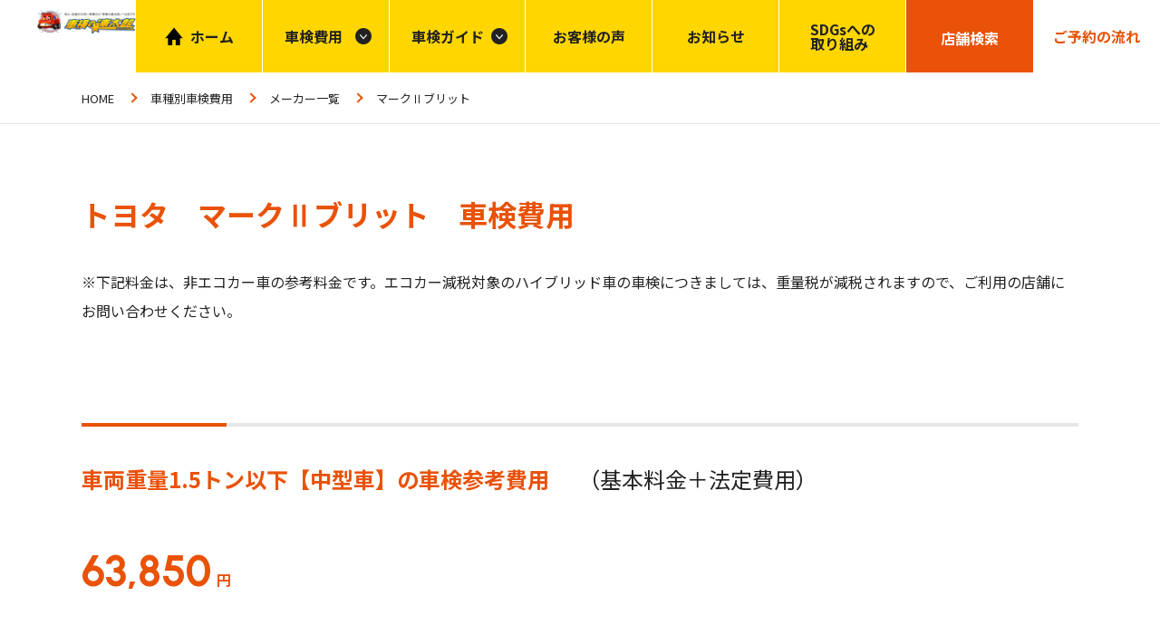

--- FILE ---
content_type: text/html; charset=UTF-8
request_url: https://www.hayataro.com/price/manufacturer/detail?id=723
body_size: 24228
content:
<!DOCTYPE html>
<!--
/*--------------------------------------------------
  レイアウトID   : 1

  基本骨格となるhtml
  ・基本的にはこのデータをいつも利用する
  ・既存のコーディング済みページのhtml（head、body直下のdivやclassの指定）を利用したいといった
    個別のhtml構造を使用する場合に新しいレイアウトを追加する

  実装では…
  ・DBに格納されたレイアウトレコードを読み出し
  ・DBに格納されたレイアウトではinclude部分は置換タグ
  --------------------------------------------------*/
-->
<html lang="ja">
<head>
  <!-- 共通メタ -->
  <!--
        /*--------------------------------------------------
          ページ共通設定
          設定項目 : ページ共通 meta
          --------------------------------------------------*/
        -->
        <meta charset="utf-8">
        <title>マークⅡブリット（トヨタ）の車検費用 | 安くて速い「車検の速太郎」</title>
        <link rel="shortcut icon" href="/upload/save/common/35ef9c32449ccd07c3d5aef0021f3809.png">
        <link rel="apple-touch-icon" href="/upload/save/common/26f3d0630e7fd57a20448b2d7dd1d008.png" sizes="180x180">
        <link rel="icon" type="image/png" href="/upload/save/common/26f3d0630e7fd57a20448b2d7dd1d008.png" sizes="192x192">
        <meta http-equiv="X-Frame-Options" content="sameorigin">
        <meta http-equiv="X-UA-Compatible" content="IE=edge">
        <meta name="viewport" content="width=device-width,user-scalable=yes,maximum-scale=1">
        <meta name="format-detection" content="telephone=no">
        <meta name="keywords" content="車検の速太郎、株式会社速太郎本部、広島県、車検、立合い車検、車検ガイド、速太郎が選ばれる理由、車種別車検、車検費用、店舗、ネット予約">
        <meta name="description" content="「車検の速太郎」のサイトです。「車検の速太郎」なら検査費用が税込19,800円のワンプライス。代行料は0円。予約制で最短45分〜、その場で乗って帰れる。安心車検なら安い・速い・安心の「車検の速太郎」。">
        
        

        <link rel="stylesheet" href="//cdn.jsdelivr.net/normalize/3.0.3/normalize.min.css">
        <link rel="stylesheet" href="//fonts.googleapis.com/earlyaccess/notosansjapanese.css">
        <link rel="stylesheet" href="//fonts.googleapis.com/css?family=Lato|Oswald|Roboto|Oxygen:400,700&display=swap">
        <link rel="stylesheet" href="/front/assets/css/import.css">

        <!--[if gte IE 9]><!-->
          <script src="//ajax.googleapis.com/ajax/libs/jquery/2.1.4/jquery.min.js"></script>
        <!--<![endif]-->
        <!--[if lt IE 9]>
          <script src="//ajax.googleapis.com/ajax/libs/jquery/1.11.3/jquery.min.js"></script>
          <script src="//cdn.jsdelivr.net/g/selectivizr@1.0.3b,html5shiv@3.7.3"></script>
        <![endif]-->
        

  <!-- 共通css -->
  <style>
/*  begin parts css..  parts_id : 3021  */
.tm1_pt1 .header {
  position: fixed;
  z-index: 9999;
  top: 0;
  line-height: 1;
  font-size: 16px;
  background-color: #fff;
  width: 100%;
}
.tm1_pt1 .header.is-fixed {
  box-shadow: 0 0 10px rgba(0, 0, 0, .1);
}
.tm1_pt1 .header * a:hover {
  text-decoration: none;
}
.tm1_pt1 .header-inner {
  display: flex;
  align-items: flex-start;
  /*max-width: 1600px;*/
  /*margin: 0 auto;*/
}
/* ロゴ */
.tm1_pt1 .header-logo {
  box-sizing: border-box;
  width: 100%;
  max-width: 248px;
  margin: 10px 0 0 40px;
}
.tm1_pt1 .header-logo img {
  max-width: 100%;
}

/* グローバルナビ */
.tm1_pt1 .gnav {
  display: flex;
  justify-content: flex-end;
  margin: 0 0 0 auto;
}
.tm1_pt1 .gnav-list {
  display: flex;
  justify-content: flex-end;
  list-style: none;
  padding: 0;
  margin: 0;
}
.tm1_pt1 .gnav-list li {
  position: relative;
}
.tm1_pt1 .gnav-list li a:first-child {
  display: flex;
  justify-content: center;
  align-items: center;
  background-color: #FFD600;
  border-right: solid 1px #fff;
  color: #222;
  font-weight: 700;
  width: 140px;
  height: 80px;
}
.tm1_pt1 .gnav-list li a:hover {
  opacity: .7;
}
.tm1_pt1 .gnav-list-megabtn {
  display: flex;
  /*justify-content: center;*/
  align-items: center;
  background-color: #FFD600;
  border-right: solid 1px #fff;
  color: #222;
  font-weight: 700;
  width: 140px;
  height: 80px;
  padding: 0 24px;
  cursor: pointer;
}
.tm1_pt1 .gnav-list-megabtn-2 {
  display: flex;
  /*justify-content: center;*/
  align-items: center;
  background-color: #FFD600;
  border-right: solid 1px #fff;
  color: #222;
  font-weight: 700;
  width: 150px;
  height: 80px;
  padding: 0 24px;
  cursor: pointer;
}

.tm1_pt1 .gnav-list li .gnav-list-megabtn-2 a:first-child {
  border-right: none;
  width: auto;
}

.tm1_pt1 .gnav-list li .gnav-list-mega-item a{
  width: 200px;
}




.tm1_pt1 .gnav-item {
  position: relative;
}
.tm1_pt1 .gnav-item::after {
  content: "";
  display: inline-block;
  width: 18px;
  height: 18px;
  background-image: url(/upload/save/template/89445ebe92d1838b05ba85e3859c0d9d.png);
  background-size: contain;
  background-repeat: no-repeat;
  position: absolute;
  top: 50%;
  right: 20px;
  transform: translateY(-50%);
}
.tm1_pt1 .gnav-list-mega {
  display: none;
  position: absolute;
  top: 100%;
  right: 0;
  /*  left: 0;*/
  left: -25px;
  padding: 8px 0 0;
  z-index: 10;
}
.tm1_pt1 .gnav-item .gnav-list-mega-item a {
  display: block;
  font-weight: normal!important;
  line-height: 1.4!important;
  background-color: rgba(255, 255, 255, .9)!important;
  border-right: none!important;
  padding: 10px 16px;
  transition: .3s;
}
.tm1_pt1 .gnav-list-mega-item + .gnav-list-mega-item a {
  border-top: 1px solid #222;
} 
/* メガメニュー */
.tm1_pt1 .gnav-list-megamenu {
  transition: .6s;
  position: fixed;
  top: 80px;
  left: 0;
  right: 0;
  background-color: #222;
  color: #fff;
}
.tm1_pt1 .gnav-list-megamenu-list {
  display: flex;
  justify-content: center;
  align-items: center;
  list-style: none;
}
.tm1_pt1 .gnav-list-megamenu-list li a:first-child {
  display: flex;
  justify-content: center;
  align-items: center;
  background-color: #222;
  border-right: solid 1px #4E4E4E;
  color: #fff;
  font-weight: 700;
  padding: 0 24px;
  width: auto;
  height: 60px;
}
.tm1_pt1 .gnav-list-megamenu-list li:last-child a:first-child {
  border-right: none;
}
/* hoverしたら表示 */
.tm1_pt1 .gnav-list li:hover .gnav-list-pearent + .gnav-list-megamenu {
  opacity: 1;
  pointer-events: auto;
}
/* 店舗検索 */
.tm1_pt1 .gnav-cta {
  display: flex;
  box-sizing: border-box;
  background-color: #E95207;
  /*padding: 0 32px;*/
  /*min-width: 168px;*/
  height: 80px;
}
.tm1_pt1 .gnav-cta2 {
  display: flex;
  box-sizing: border-box;
  background-color: #fff;
  /*padding: 0 32px;*/
  /*min-width: 168px;*/
  height: 80px;
}
.tm1_pt1 .gnav-cta-btn {
  display: flex;
  flex-direction: column;
  justify-content: center;
  align-items: center;
  font-weight: 700;
  color: #fff;
  height: 100%;
  /*width: 100%;*/
  width: 140px;
}
.tm1_pt1 .gnav-cta-btn-w {
  display: flex;
  flex-direction: column;
  justify-content: center;
  align-items: center;
  font-weight: 700;
  color: #E95207;
  height: 100%;
  /*width: 100%;*/
  width: 140px;
}

.tm1_pt1 .gnav-cta-btn + .gnav-cta-btn {
  border-left: 1px solid #fff;
}
.tm1_pt1 .gnav-cta-btn:hover {
  opacity: .7;
}
.tm1_pt1 .gnav-cta-btn-w:hover {
  opacity: .7;
}
.tm1_pt1 .gnav-cta-btn .btn-text {
  /*display: flex;*/
  /*align-items: center;*/
  /*justify-content: center;*/
  position: relative;
  font-size: 16px;
}
.tm1_pt1 .gnav-cta-btn .btn-text::before {
  content: "";
  display: block;
  background-size: contain;
  margin: 0 auto 4px;
}
.tm1_pt1 .gnav-cta-btn.net .btn-text::before {
  background-image: url(/upload/save/template/db1369bf8da626c30e2d2eff1ad3648c.png);
  width: 34px;
  height: 24px;
}
.tm1_pt1 .gnav-cta-btn.tel .btn-text::before {
  background-image: url(/upload/save/template/4b3d3b9f87cb123845accaa2653acbdc.png);
  width: 24px;
  height: 24px;
}
.tm1_pt1 .gnav-cta-btn .btn-text span {
  font-size: 12px;
}
.tm1_pt1 .btn-gnav {
  display: none;
}

@media screen and (min-width: 897px) {
.tm1_pt1   .gnav-item:hover::after {
    transform: translateY(-50%) rotate(180deg);
  }
}

@media screen and (max-width: 896px) {
.tm1_pt1   .header {
    position: absolute;
    font-size: 14px;
    width: 100%;
    /*height: 60px;*/
    /*height: 132px;*/
    height: 116px;
  }
.tm1_pt1   .header-inner {
    position: relative;
    max-width: 100%;
  }
  /* ロゴ */
.tm1_pt1   .header-logo {
    max-width: 100%;
    width: 200px;
    height: auto;
    margin: 5px 0 0 15px;
  }
.tm1_pt1   .header-logo img {
    height: auto;
  }
  
  /* グローバルナビ */
.tm1_pt1   .gnav {
    display: block;
    margin: 60px 0 0 0;
  }
.tm1_pt1   .gnav-inner {
    display: none;
  }
.tm1_pt1   .gnav-list {
    background-color: #FFD600;
    border-top: solid 1px #fff;
    position: absolute;
    left: 0;
    right: 0;
    display: block;
    width: 100vw;
    padding: 0;
    margin: 0;
    z-index: 200;
  }
.tm1_pt1   .gnav-list li {
    /*position: static;*/
    border-bottom: solid 1px #fff;
  }
.tm1_pt1   .gnav-list-megabtn {
    width: auto;
    justify-content: center;
    height: 100%;
    padding: 18px 0;
  }
.tm1_pt1   .gnav-list li a:first-child {
    border-right: none;
    border-bottom: none;
    width: 100%;
    height: 100%;
    padding: 16px 0;
  }
  /* メガメニュー */
.tm1_pt1   .gnav-list-pearent {
    display: flex;
    justify-content: center;
    align-items: center;
    position: relative;
    width: 100%;
  }
.tm1_pt1   .gnav-list-pearent1 {
    display: flex;
    justify-content: center;
    align-items: center;
    position: relative;
    width: 100%;
  }

.tm1_pt1   .gnav-list-pearent2 {
    display: flex;
    justify-content: center;
    align-items: center;
    position: relative;
    width: 100%;
  }
.tm1_pt1   .gnav-list-pearent1::after {
    content: "";
    display: inline-block;
    width: 18px;
    height: 18px;
    background-image: url(/upload/save/template/89445ebe92d1838b05ba85e3859c0d9d.png);
    background-size: contain;
    background-repeat: no-repeat;
    position: absolute;
    top: 50%;
    right: 20px;
    transform: translateY(-50%);
  }
.tm1_pt1   .gnav-list-pearent2::after {
    content: "";
    display: inline-block;
    width: 18px;
    height: 18px;
    background-image: url(/upload/save/template/89445ebe92d1838b05ba85e3859c0d9d.png);
    background-size: contain;
    background-repeat: no-repeat;
    position: absolute;
    top: 50%;
    right: 20px;
    transform: translateY(-50%);
  }
.tm1_pt1   .gnav-list-pearent.is-mega::after {
    transform: translateY(-50%) rotate(180deg);
  }
.tm1_pt1   .gnav-list-pearent2.is-mega2:after {
  transform: translateY(-50%) rotate(180deg);
}
.tm1_pt1   .gnav-list-mega {
    border-top: solid 1px #fff;
    background-color: #222;
    padding: 16px 0;
  }
.tm1_pt1   .gnav-item.is-mega::after {
    /*transform: translateY(-50%) rotate(180deg);*/
  }
.tm1_pt1   .gnav-item .gnav-list-mega-item a {
    display: flex;
    justify-content: center;
    align-items: center;
    background-color: #222!important;
    border: none!important;
    font-weight: 700!important;
    color: #fff!important;
    padding: 16px 0;
    width: auto;
    background-color: #222;
  }
.tm1_pt1   .gnav-item:hover::after {
    transform: translateY(-50%);
  }

.tm1_pt1   .gnav-list li .gnav-list-pearent a:first-child {
    border-bottom: none;
    width: 7rem;
    margin: 0;
  }
.tm1_pt1   .gnav-list li .gnav-list-pearent span {
    border-right: none;
    border-bottom: none;
    width: 100%;
    height: 100%;
    padding: 16px 0;
  }
.tm1_pt1   .gnav-list li .gnav-list-pearent span {
    border-bottom: none;
    width: 100%;
    margin: 0;
    text-align: center;
    font-weight: bold;
  }
.tm1_pt1   .gnav-list li .gnav-list-pearent1 span {
    border-right: none;
    border-bottom: none;
    width: 100%;
    height: 100%;
    padding: 16px 0;
  }
.tm1_pt1   .gnav-list li .gnav-list-pearent1 span {
    border-bottom: none;
    width: 100%;
    margin: 0;
    text-align: center;
    font-weight: bold;
  }

.tm1_pt1   .gnav-list li .gnav-list-pearent2 span {
    border-right: none;
    border-bottom: none;
    width: 100%;
    height: 100%;
    padding: 16px 0;
  }
.tm1_pt1   .gnav-list li .gnav-list-pearent2 span {
    border-bottom: none;
    width: 100%;
    margin: 0;
    text-align: center;
    font-weight: bold;
  }

.tm1_pt1   .gnav-list-megamenu {
    border-top: solid 1px #fff;
    display: none;
    opacity: 1;
    position: static;
  }
.tm1_pt1   .gnav-list-megamenu-list {
    display: block;
    padding: 16px 0 32px;
    margin: 0;
    overflow-y: auto;
  }

.tm1_pt1   .gnav-list-megamenu-list.second {
    padding: 0;
  }

.tm1_pt1   .gnav-list-megamenu-list li {
    border-bottom: none;
  }
.tm1_pt1   .gnav-list-megamenu-list li a:first-child {
    display: flex;
    justify-content: center;
    align-items: center;
    /*    background-color: #222;*/
    background-color: #fff;
    /*    border: none;*/
    border-bottom: 1px solid #D3D3D3;
    /*    color: #fff;*/
    color: #222;
    padding: 16px 0;
    width: auto;
  }
.tm1_pt1   .gnav-list-megamenu-list li:last-child a:first-child {
    border-right: none;
    border-bottom: none;
  }
  /* hoverしたら表示 */
.tm1_pt1   .gnav-list li:hover a + .gnav-list-megamenu {
    opacity: 1;
    pointer-events: auto;
  }
  /* 店舗検索 */
.tm1_pt1   .gnav-cta {
    /*position: absolute;*/
    /*top: 0;*/
    /*right: 61px;*/
    /*padding: 0;*/
    /*min-width: 0;*/
    /*height: 60px;*/
    /*width: 60px;*/
  }
.tm1_pt1   .gnav-cta-btn {
    /*background-image: url(/upload/save/template/);*/
    /*background-position: center;*/
    /*background-size: 20px 25px;*/
    /*background-repeat: no-repeat;*/
    /*display: block;*/
    /*width: 100%;*/
    /*height: 100%;*/
  }
.tm1_pt1   .gnav-cta-btn .btn-text {
    /*display: none;*/
  }
  /* ボタン */
.tm1_pt1   .btn-gnav {
    position: absolute;
    background-color: #FFD600;
    text-indent: -9999px;
    top: 0;
    right: 0;
    display: block;
    border: none;
    width: 60px;
    height: 60px;
  }
.tm1_pt1   .btn-gnav i {
    position: absolute;
    top: 50%;
    left: 50%;
    transform: translate(-50%);
    display: block;
    text-indent: 0;
    background-color: #222;
    height: 2px;
    width: 26px;
  }
.tm1_pt1   .btn-gnav i::before {
    content: "";
    display: block;
    text-indent: 0;
    position: relative;
    top: -8px;
    background-color: #222;
    height: 2px;
    width: 26px;
  }
.tm1_pt1   .btn-gnav i::after {
    content: "";
    display: block;
    text-indent: 0;
    position: relative;
    bottom: -7px;
    background-color: #222;
    height: 2px;
    width: 26px;
  }
  /* is-active */
.tm1_pt1   .btn-gnav.is-active i {
    background: none;
  }
.tm1_pt1   .btn-gnav.is-active i::before {
    top: 0;
    transform: rotate(45deg);
  }
.tm1_pt1   .btn-gnav.is-active i::after {
    bottom: 2px;
    transform: rotate(-45deg);
  }

.tm1_pt1   .gnav-item::after {
    background: none;
  }
.tm1_pt1   .bnr-block {
    overflow: hidden;
    background: #FFFFFF;
    padding: 10px;
    z-index: 9999;
    transition-duration: .3s;
  }
.tm1_pt1   .bnr-block.is-fixed {
    position: fixed;
    top: 0;
    right: 0;
    left: 0;
    z-index: 100;
    box-shadow: 0 0 10px rgba(0, 0, 0, .1);
  }
.tm1_pt1   .bnr-block a {
    position: relative;
    display: inline-block;
    font-size: 16px;
    font-weight: 700;
    color: #fff;
    /*line-height: 56px;*/
    line-height: 40px;
    text-align: center;
    /*background: #DC321D;*/
    background: #E95207;
    /*height: 56px;*/
    height: 40px;
    text-decoration: none;
    width:48.8%;
  }
.tm1_pt1   .bnr-block span a {
    border: 1px solid #E95207;
    position: relative;
    display: inline-block;
    font-size: 16px;
    font-weight: 700;
    color: #E95207;
    line-height: 40px;
    text-align: center;
    background: #fff;
    height: 40px;
    text-decoration: none;
    width:48.8%;
  }
.tm1_pt1   .bnr-block a:after {
    content: "";
    display: inline-block;
    position: absolute;
    top: 50%;
    right: 16px;
    width: 0;
    height: 0;
    border-style: solid;
    border-width: 5px 0 5px 10px;
    border-color: transparent transparent transparent #ffffff;
    transform: translateY(-50%);
  }
.tm1_pt1 .bnr-block span a:after {
    content: "";
    display: inline-block;
    position: absolute;
    top: 50%;
    right: 16px;
    width: 0;
    height: 0;
    border-style: solid;
    border-width: 5px 0 5px 10px;
    border-color: transparent transparent transparent #E95207;
    transform: translateY(-50%);
}
}

.tm1_pt1 .home img{
  width: auto;
  height: 25px;
}
@media screen and (max-width: 896px) {
.tm1_pt1 .home{
    display: none;
}
}

.tm1_pt1 .gnav-list li.shop-cl a {
  color: #fff;
  background-color: #22B573;
}


.tm1_pt1 .gnav-list a.home-icon:before {
  content: "";
  display: inline-block;
  width: 20px;
  height: 20px;
  background-image: url([data-uri]);
  background-size: contain;
  background-repeat: no-repeat;
  margin: 0 8px 0 0;
}


@media screen and (max-width: 896px) {
.tm1_pt1 .gnav-list li.sp-shop-btn a:first-child {
  background-color: #E95207;
  color: #fff;
}
}body {
  color: #222;
  font-size: 16px;
  font-family: 'Noto Sans JP', sans-serif;
  margin-top: 140px; /* 固定した時に高さ分ずらす */
  margin-top: 81px; /* 固定した時に高さ分ずらす */
}
a {
  transition: .3s;
}
a:link,
a:visited {
  color: #222;
}
img {
  max-width: 100%;
  height: auto;
}
.main-container {
  /*margin-top: 140px;*/
}
.page-content-width {
  width: auto;
  max-width: 1100px;
}

/* スクロールバー */
#ascrail2000 {
  display: none!important;
}

@media screen and (max-width: 1100px) {
  .page-content-width {
    margin: 0 16px;
  }
}

@media screen and (max-width: 896px) {
  body {
    font-size: 12px;
    line-height: 1.6;
    min-width: initial;
    margin-top: 0; /* 固定した時に高さ分ずらす */
  }
  .main-container {
    margin-top: 116px;
  }
  a {
    text-decoration: none !important;
  }
  .page-content-width {
    margin: 0 16px;
  }
}

.template-section-wrapper.tm-wrp1 {display: flex;margin: auto;}
.template-section.tm1.template-section-left {width: 0%;}
.template-section.tm1.template-section-center {width: 100%;}
.template-section.tm1.template-section-right {width: %;}


/*  begin parts css..  parts_id : 3044  */
.tm2_pt2 .breadcrumb {
  margin: 0 0 80px;
  padding: 16px;
  border-bottom: 1px solid #e6e6e6;
  font-size: 13px;
}
.tm2_pt2 .breadcrumb-inner {
  max-width: 1100px;
  margin: 0 auto;
}
.tm2_pt2 .breadcrumb li + li {
  position: relative;
  margin-left: 40px;
}
.tm2_pt2 .breadcrumb li + li:before {
  content: "";
  display: block;
  position: absolute;
  top: 7px;
  left: -24px;
  width: 8px;
  height: 8px;
  border-top: 2px solid #E95207;
  border-right: 2px solid #E95207;
  transform: rotate(45deg);
}

@media screen and (max-width: 896px) {
.tm2_pt2   .breadcrumb {
    /*margin: 0 0 40px;*/
    margin: 0 0 24px;
    padding: 4px 16px;
    font-size: 10px;
  }
.tm2_pt2   .breadcrumb li + li {
    margin-left: 24px;
  }
.tm2_pt2   .breadcrumb li + li:before {
    top: 6px;
    left: -16px;
    width: 6px;
    height: 6px;
    border-width: 1px;
  }
}

.template-section-wrapper.tm-wrp2 {display: flex;margin: auto;}
.template-section.tm2.template-section-left {width: 0%;}
.template-section.tm2.template-section-center {width: 100%;}
.template-section.tm2.template-section-right {width: %;}


/*  begin parts css..  parts_id : 3357  */

/*  begin parts css..  parts_id : 3320  */
.post_tm1_pt1 .ttl {
  font-size: 32px;
  color: #E95207;
  line-height: 1.2;
  margin: 0 0 40px;
}
.post_tm1_pt1 .ttl.center {
  text-align: center;
}
.post_tm1_pt1 .ttl.right {
  text-align: right;
}

@media screen and (max-width: 896px) {
.post_tm1_pt1   .ttl {
    font-size: 18px;
    margin: 0 0 16px;
  }
}

/*  begin parts css..  parts_id : 3033  */
.post_tm1_pt2 .txt {
  line-height: 2;
  word-break: break-all;
  margin: 0 0 40px;
}

@media screen and (max-width: 896px) {
.post_tm1_pt2   .txt {
    margin: 0 0 24px;
  }
}

/*  begin parts css..  parts_id : 3348  */
.post_tm1_pt3 .ttl {
  position: relative;
  line-height: 1.5;
  margin: 0 0 40px;
  padding: 40px 0 0;
  border-top: 4px solid #E6E6E6;
  color: #E95207;
  font-size: 24px;
}

.post_tm1_pt3 .ttl-2 {
  line-height: 1.5;
  margin: 0 0 40px;
  padding: 16px 24px;
  color: #E95207;
  font-size: 20px;
  background: #EDEDED;
}

.post_tm1_pt3 .ttl-center {
  text-align: center;
}
.post_tm1_pt3 .ttl:before {
  content: "";
  position: absolute;
  top: -4px;
  left: 0;
  width: 160px;
  height: 4px;
  background: #E95207;
}
.post_tm1_pt3 .ttl span {
  display: inline-block;
  font-weight: normal;
  color: #222;
  margin: 0 0 0 32px;
}
.post_tm1_pt3 .ttl span:empty {
  display: none;
}

@media screen and (max-width: 896px) {
.post_tm1_pt3   .ttl {
    margin: 0 0 16px;
    padding: 16px 0 0;
    font-size: 18px;
  }
.post_tm1_pt3   .ttl-2 {
    margin: 0 0 24px;
    padding: 8px 16px;
    font-size: 16px;
  }
}

.post_tm1_pt3 .price {
  font-weight: bold;
  color: #E95207;
  margin: 0 0 80px;
}
.post_tm1_pt3 .price span {
  display: inline-block;
  font-family: 'Urbanist';
  font-size: 48px;
  color: #E95207;
  margin: 0 6px 0 0;
}

@media screen and (max-width: 896px) {
.post_tm1_pt3   .price {
    margin: 0 0 24px;
  }
.post_tm1_pt3   .price span {
    font-size: 24px;
  }
}

.post_tm1_pt3 .table-basic, .table-detail {
  margin: 0 0 40px;
}
.post_tm1_pt3 .table-basic table, .table-detail table {
  width: 100%;
  line-height: 2;
  border: 1px solid #C4C4C4;
  border-collapse: collapse;
  border-spacing: 0;
  empty-cells: show;
  box-sizing: border-box;
}
.post_tm1_pt3 .table-basic th, .table-detail th {
  width: 220px;
  padding: 16px 24px;
  border: 1px solid #C4C4C4;
  vertical-align: top;
  text-align: left;
  word-break: break-all;
  background: #FFF4E6;
  box-sizing: border-box;
}
.post_tm1_pt3 .table-basic td, .table-detail td {
  padding: 16px 24px;
  border: 1px solid #C4C4C4;
  background: #fff;
  word-break: break-all;
  box-sizing: border-box;
}

@media screen and (max-width: 896px) {
.post_tm1_pt3   .table-basic, .table-detail {
    margin: 0 0 24px;
  }
.post_tm1_pt3   .scroll {
     overflow-x: scroll;
  }
.post_tm1_pt3   .scroll table {
    width: 1100px!important;
  }
.post_tm1_pt3   .table-basic th, .table-detail th {
    padding: 8px;
  }
.post_tm1_pt3   .table-basic td, .table-detail td {
    padding: 8px;
  }
}

.post_tm1_pt3 .attention {
  font-size: 14px;
  margin: 0 0 80px;
}
.post_tm1_pt3 .attention span {
  display: block;
  color: #E95207;
}
.post_tm1_pt3 .attention a {
  display: inline-block;
  color: #E95207;
  text-decoration: underline;
}

@media screen and (max-width: 896px) {
.post_tm1_pt3   .attention {
    font-size: 13px;
    margin: 0 0 24px;
  }
}

.post_tm1_pt3 .car-pic {
  margin-bottom: 40px;
  text-align: center;
}
.post_tm1_pt3 .car-pic img{
  width: 100%;
  max-width: 500px;
  height: auto;
  margin: 0 auto;
}
@media screen and (max-width: 896px) {
.post_tm1_pt3   .car-pic {
    margin: 0 auto 20px;
    max-width: 120px;

  }
}#cboxClose {
  background-image: none;
  opacity: 1;
  transition: .3s;
}
#cboxClose:before {
  content: "";
  position: absolute;
  top: 8px;
  left: 50%;
  width: 20px;
  height: 2px;
  background: #fff;
  transform: translateX(-50%) rotate(-45deg);
}
#cboxClose:after {
  content: "";
  position: absolute;
  top: 8px;
  left: 50%;
  width: 20px;
  height: 2px;
  background: #fff;
  transform: translateX(-50%) rotate(45deg);
}

.template-section-wrapper.post_tm-wrp1 {display: flex;margin: auto;}
.template-section.post_tm1.template-section-left {width: 0%;}
.template-section.post_tm1.template-section-center {width: 100%;}
.template-section.post_tm1.template-section-right {width: %;}



.template-section-wrapper.tm-wrp3 {display: flex;margin: auto;}
.template-section.tm3.template-section-left {width: 0%;}
.template-section.tm3.template-section-center {width: 100%;}
.template-section.tm3.template-section-right {width: %;}


/*  begin parts css..  parts_id : 3463  */
.tm4_pt4 .search {
  position: relative;
  padding: 0 16px;
  margin: 0 0 120px;
}
.tm4_pt4 .search-inner {
  position: relative;
  max-width: 1100px;
  margin: 0 auto;
}
.tm4_pt4 .search-txt {
  margin: 0 0 80px;
}
.tm4_pt4 #shop_map {
    position: relative;
    width: 1100px;
}
.tm4_pt4 .shop_data {
  position: absolute;
  top: 0;
  left: 0;
  width: 54.91%;
}
.tm4_pt4 .shop_ttl {
  position: relative;
  display: inline-block;
  font-size: 30px;
  font-weight: bold;
  line-height: 1.6;
  padding: 0 72px;
  margin: 0 0 24px;
}
.tm4_pt4 .shop_ttl span {
  font-size: 32px;
  color: #E95207;
}
.tm4_pt4 .shop_ttl:before {
  content: "";
  position: absolute;
  top: 16px;
  bottom: 0;
  left: 16px;
  width: 13px;
  background-image: url([data-uri]);
  background-size: contain;
  background-repeat: no-repeat;
  transform: rotate(-30deg);
}
.tm4_pt4 .shop_ttl:after {
  content: "";
  position: absolute;
  top: 16px;
  bottom: 0;
  right: 16px;
  width: 13px;
  background-image: url([data-uri]);
  background-size: contain;
  background-repeat: no-repeat;
  transform: rotate(-150deg);
}
.tm4_pt4 .area-li {
  display: flex;
  justify-content: space-between;
  flex-wrap: wrap;
}
.tm4_pt4 .area-li:before {
  content: "";
  display: block;
  order: 1;
  width: 22.02%;
}
.tm4_pt4 .area-li:after {
  content: "";
  display: block;
  width: 22.02%;
}
.tm4_pt4 .area-item {
  position: relative;
  width: 22.02%;
  cursor: pointer;
}
.tm4_pt4 .area-item:nth-of-type(n+5) {
  margin: 24px 0 0;
}
.tm4_pt4 .area-name {
  text-align: center;
  border: 2px solid;
  background: #fff;
  padding: 16px .6vw;
}
.tm4_pt4 .area-item:nth-of-type(1) .area-name {
  color: #55C1E1;
  border-color: #55C1E1;
}
.tm4_pt4 .area-item:nth-of-type(2) .area-name {
  color: #4C7AFF;
  border-color: #4C7AFF;
}
.tm4_pt4 .area-item:nth-of-type(3) .area-name {
  color: #48A555;
  border-color: #48A555;
}
.tm4_pt4 .area-item:nth-of-type(4) .area-name {
  color: #F1A116;
  border-color: #F1A116;
}
.tm4_pt4 .area-item:nth-of-type(5) .area-name {
  color: #DA3427;
  border-color: #DA3427;
}
.tm4_pt4 .area-item:nth-of-type(6) .area-name {
  color: #E52080;
  border-color: #E52080;
}
.tm4_pt4 .area-item:nth-of-type(7) .area-name {
  color: #AC549C;
  border-color: #AC549C;
}
.tm4_pt4 .area-box {
  display: none;
  position: absolute;
  top: 100%;
  right: 0;
  left: 0;
  padding: 8px 0 0;
  box-shadow: 0 0 5px rgba(0, 0, 0, .1);
  z-index: 10;
}
.tm4_pt4 .area-box-item {
  background: #fff;
}
.tm4_pt4 .area-box-item a {
  display: block;
  padding: 10px 16px;
  transition: .3s;
}
.tm4_pt4 .area-box-item a:hover {
  color: #fff;
  background: #003F98;
}
.tm4_pt4 .area-box-item a span {
  text-decoration: underline;
}
.tm4_pt4 #shop_map li {
    position: absolute;
    top: 0;
    left: 0;
}

.tm4_pt4 #shop_map li a {
    display: block;
    width: 71px;
    height: 52px;
    color: #fff;
    font-size: 11px;
    transition: none;
}

.tm4_pt4 #shop_map li a:not(.not-link):hover {
    background: rgba(0, 0, 0, .3);
}

.tm4_pt4 #shop_map li a span {
    display: block;
    text-indent: -9999px;
}

.tm4_pt4 #shop_map li#m1 {
    top: 0;
    left: 710px;
}

.tm4_pt4 #shop_map li#m1 a {
    width: 190px;
    height: 168px;
}

.tm4_pt4 #shop_map li#m1 a:hover {
    background: url([data-uri]) 0 0 repeat;
}

.tm4_pt4 #shop_map li#m2 {
    top: 3px;
    left: 950px;
}

.tm4_pt4 #shop_map li#m2 a {
    width: 150px;
    height: 78px;
}

.tm4_pt4 #shop_map li#m2 a:hover {
    background: url([data-uri]) 0 0 repeat;
}

.tm4_pt4 #shop_map li#m3 {
    top: 89px;
    left: 1029px;
}

.tm4_pt4 #shop_map li#m4 {
    top: 149px;
    left: 1028px;
}

.tm4_pt4 #shop_map li#m5 {
    top: 89px;
    left: 950px;
}

.tm4_pt4 #shop_map li#m6 {
    top: 149px;
    left: 950px;
}

.tm4_pt4 #shop_map li#m7 {
    top: 209px;
    left: 950px;
}

.tm4_pt4 #shop_map li#m7 a {
    width: 150px;
}

.tm4_pt4 #shop_map li#m8 {
    top: 329px;
    left: 1028px;
}

.tm4_pt4 #shop_map li#m9 {
    top: 269px;
    left: 1028px;
}

.tm4_pt4 #shop_map li#m10 {
    top: 269px;
    left: 950px;
}

.tm4_pt4 #shop_map li#m11 {
    top: 329px;
    left: 950px;
}

.tm4_pt4 #shop_map li#m12 {
    top: 389px;
    left: 1028px;
}

.tm4_pt4 #shop_map li#m12 a {
    height: 112px;
}

.tm4_pt4 #shop_map li#m13 {
    top: 389px;
    left: 950px;
}

.tm4_pt4 #shop_map li#m14 {
    top: 449px;
    left: 950px;
}

.tm4_pt4 #shop_map li#m15 {
    top: 209px;
    left: 871px;
}

.tm4_pt4 #shop_map li#m16 {
    top: 209px;
    left: 792px;
}

.tm4_pt4 #shop_map li#m17 {
    top: 209px;
    left: 713px;
}

.tm4_pt4 #shop_map li#m18 {
    top: 269px;
    left: 713px;
}

.tm4_pt4 #shop_map li#m19 {
    top: 389px;
    left: 871px;
}

.tm4_pt4 #shop_map li#m20 {
    top: 269px;
    left: 871px;
}

.tm4_pt4 #shop_map li#m20 a {
    height: 112px;
}

.tm4_pt4 #shop_map li#m21 {
    top: 269px;
    left: 792px;
}

.tm4_pt4 #shop_map li#m21 a {
    height: 112px;
}

.tm4_pt4 #shop_map li#m22 {
    top: 449px;
    left: 871px;
}

.tm4_pt4 #shop_map li#m23 {
    top: 389px;
    left: 792px;
}

.tm4_pt4 #shop_map li#m24 {
    top: 389px;
    left: 713px;
}

.tm4_pt4 #shop_map li#m25 {
    top: 329px;
    left: 713px;
}

.tm4_pt4 #shop_map li#m26 {
    top: 329px;
    left: 634px;
}

.tm4_pt4 #shop_map li#m27 {
    top: 389px;
    left: 555px;
}

.tm4_pt4 #shop_map li#m28 {
    top: 329px;
    left: 555px;
}

.tm4_pt4 #shop_map li#m29 {
    top: 389px;
    left: 634px;
}

.tm4_pt4 #shop_map li#m30 {
    top: 449px;
    left: 555px;
}

.tm4_pt4 #shop_map li#m30 a {
    width: 150px;
}

.tm4_pt4 #shop_map li#m31 {
    top: 329px;
    left: 476px;
}

.tm4_pt4 #shop_map li#m32 {
    top: 329px;
    left: 397px;
}

.tm4_pt4 #shop_map li#m33 {
    top: 389px;
    left: 476px;
}

.tm4_pt4 #shop_map li#m34 {
    top: 389px;
    left: 397px;
}

.tm4_pt4 #shop_map li#m35 {
    top: 329px;
    left: 318px;
}

.tm4_pt4 #shop_map li#m35 a {
    height: 112px;
}

.tm4_pt4 #shop_map li#m36 {
    top: 509px;
    left: 476px;
}

.tm4_pt4 #shop_map li#m37 {
    top: 449px;
    left: 476px;
}

.tm4_pt4 #shop_map li#m38 {
    top: 449px;
    left: 397px;
}

.tm4_pt4 #shop_map li#m39 {
    top: 509px;
    left: 397px;
}

.tm4_pt4 #shop_map li#m40 {
    top: 389px;
    left: 239px;
}

.tm4_pt4 #shop_map li#m41 {
    top: 389px;
    left: 160px;
}

.tm4_pt4 #shop_map li#m42 {
    top: 389px;
    left: 81px;
}

.tm4_pt4 #shop_map li#m43 {
    top: 449px;
    left: 81px;
}

.tm4_pt4 #shop_map li#m44 {
    top: 449px;
    left: 160px;
}

.tm4_pt4 #shop_map li#m45 {
    top: 449px;
    left: 239px;
}

.tm4_pt4 #shop_map li#m45 a {
    height: 112px;
}

.tm4_pt4 #shop_map li#m46 {
    top: 509px;
    left: 81px;
}

.tm4_pt4 #shop_map li#m46 a {
    width: 150px;
}

.tm4_pt4 #shop_map li#m47 {
    top: 561px;
    left: 0px;
}
.tm4_pt4 #shop_map li#m47 a {
  width: 73px;
}

@media screen and (max-width: 1100px) {
.tm4_pt4   .shop_box {
    overflow-x: scroll;
  }
.tm4_pt4   #shop_map {
    width: 1100px;
  }
}

@media screen and (max-width: 896px) {
.tm4_pt4   .search {
    padding: 0 16px;
    margin: 0 0 24px;
  }
.tm4_pt4   .search-txt {
    margin: 0 0 4px;
  }
.tm4_pt4   .sp-map {
    text-align: center;
  }
  /* アコーディオン */
.tm4_pt4   .sp-map-menu{
  margin-top: 20px;
  font-size: 14px;
  }
  
.tm4_pt4   .sp-map-menu dt {
  color: #fff;
  border-bottom: 1px solid #fff;
  }
  
.tm4_pt4   .map-col1 dt{
  background-color: #55C1E1;
  }
.tm4_pt4   .map-col1 dd a{
  background-color: #A9DBEA;
  }
  
.tm4_pt4   .map-col2 dt{
  background-color: #4D7AFF;
  }
.tm4_pt4   .map-col2 dd a{
  background-color: #A5B7F9;
  }
  
.tm4_pt4   .map-col3 dt{
  background-color: #47A556;
  }
.tm4_pt4   .map-col3 dd a{
  background-color: #A2CDA4;
  }
  
.tm4_pt4   .map-col4 dt{
  background-color: #F2A015;
  }
.tm4_pt4   .map-col4 dd a{
  background-color: #F7CA84;
  }
  
.tm4_pt4   .map-col5 dt{
  background-color: #D93317;
  }
.tm4_pt4   .map-col5 dd a{
  background-color: #EB9485;
  }
  
.tm4_pt4   .map-col6 dt{
  background-color: #E62080;
  }
.tm4_pt4   .map-col6 dd a{
  background-color: #F18AB9;
  }
  
.tm4_pt4   .map-col7 dt{
  background-color: #AC549C;
  }
.tm4_pt4   .map-col7 dd a{
  background-color: #D4A4C7;
  }
  
.tm4_pt4   .sp-map-menu .accordion {
    padding: 10px;
    display: block;
    cursor: pointer;
    position: relative;
  }
  
.tm4_pt4   .sp-map-menu dd {
  display: none;
  }
  
.tm4_pt4   .sp-map-menu dd a{
  display: block;
  padding: 5px;
  text-decoration: none;
  text-align: center;
  color: #000 !important;
  border-bottom: 1px solid #fff;
  }
.tm4_pt4   .map-col1 {
  background-color: #55C1E1;
  }
  
.tm4_pt4   .sp-map-menu .accordion .mod-icon-plus {
    position: absolute;
    top: 50%;
    right: 20px;
    width: 10px;
    height: 10px;
    -webkit-transform: translateY(-50%);
    transform: translateY(-50%);
  }
.tm4_pt4   .sp-map-menu .accordion .mod-icon-plus:before {
    content: "";
    position: absolute;
    left: 0;
    top: 0;
    /*transition: all 0.2s ease-in-out;*/
    display: block;
    background-color: inherit;
    width: 10px;
    height: 10px;
    border-top: solid 2px #fff;
    border-right: solid 2px #fff;
    -webkit-transform: rotate(135deg);
    transform: rotate(135deg);
  }
.tm4_pt4   .sp-map-menu .accordion.active .mod-icon-plus:before {
    -webkit-transform: rotate(-45deg);
    transform: rotate(-45deg);
    top: 25%;
  }
.tm4_pt4   .mod-icon-plus:after {
    content: none;
  }
}

.tm4_pt4 .not-link {
  cursor: inherit!important;
}

.template-section-wrapper.tm-wrp4 {display: flex;margin: auto;}
.template-section.tm4.template-section-left {width: 0%;}
.template-section.tm4.template-section-center {width: 100%;}
.template-section.tm4.template-section-right {width: %;}


/*  begin parts css..  parts_id : 3047  */
.tm5_pt5 .btn {
  margin: 0 0 40px;
}
.tm5_pt5 .btn-right {
  text-align: right;
}
.tm5_pt5 .btn-center {
  text-align: center;
}
.tm5_pt5 .btn a {
  display: inline-block;
  position: relative;
  min-width: 300px;
  padding: 13px 40px;
  border: 2px solid #003F98;
  color: #fff;
  font-weight: bold;
  text-align: center;
  background: #003F98;
  box-sizing: border-box;
}
.tm5_pt5 .btn a:before {
  content: "";
  display: block;
  position: absolute;
  top: 50%;
  right: 16px;
  width: 20px;
  height: 20px;
  border-radius: 100%;
  background: #fff;
  transform: translateY(-50%);
  transition: .3s;
}
.tm5_pt5 .btn a:after {
  content: "";
  display: block;
  position: absolute;
  top: 50%;
  right: 24px;
  width: 6px;
  height: 6px;
  border-top: 1px solid #003F98;
  border-right: 1px solid #003F98;
  transform: translateY(-50%) rotate(45deg);
  transition: .3s;
}
.tm5_pt5 .btn a:hover {
  color: #003F98;
  text-decoration: none;
  background: #fff;
}
.tm5_pt5 .btn a:hover:before {
  background: #003F98;
}
.tm5_pt5 .btn a:hover:after {
  border-color: #fff;
}

@media screen and (max-width: 896px) {
.tm5_pt5   .btn {
    margin: 0 0 24px;
  }
.tm5_pt5   .btn a {
    display: block;
    min-width: auto;
  }
}

.template-section-wrapper.tm-wrp5 {display: flex;margin: auto;}
.template-section.tm5.template-section-left {width: 0%;}
.template-section.tm5.template-section-center {width: 100%;}
.template-section.tm5.template-section-right {width: %;}


/*  begin parts css..  parts_id : 3036  */
.tm6_pt6 .ttl {
  line-height: 1.5;
  margin: 0 0 40px;
  padding: 16px 24px;
  color: #E95207;
  font-size: 20px;
  background: #EDEDED;
}
.tm6_pt6 .ttl-left {
  text-align: left;
}
.tm6_pt6 .ttl-right {
  text-align: right;
}
.tm6_pt6 .ttl-center {
  text-align: center;
}

@media screen and (max-width: 896px) {
.tm6_pt6   .ttl {
    margin: 0 0 24px;
    padding: 8px 16px;
    font-size: 16px;
  }
}

.template-section-wrapper.tm-wrp6 {display: flex;margin: auto;}
.template-section.tm6.template-section-left {width: 0%;}
.template-section.tm6.template-section-center {width: 100%;}
.template-section.tm6.template-section-right {width: %;}


/*  begin parts css..  parts_id : 3033  */
.tm7_pt7 .txt {
  line-height: 2;
  word-break: break-all;
  margin: 0 0 40px;
}

@media screen and (max-width: 896px) {
.tm7_pt7   .txt {
    margin: 0 0 24px;
  }
}

.template-section-wrapper.tm-wrp7 {display: flex;margin: auto;}
.template-section.tm7.template-section-left {width: 0%;}
.template-section.tm7.template-section-center {width: 100%;}
.template-section.tm7.template-section-right {width: %;}


/*  begin parts css..  parts_id : 3360  */
.tm8_pt8 .banner-li {
  display: flex;
  justify-content: space-between;
  flex-wrap: wrap;
  margin: 0 0 80px;
}
.tm8_pt8 .banner-item {
  width: 48.18%;
}
.tm8_pt8 .banner-item:nth-of-type(n+3) {
  margin: 56px 0 0;
}
.tm8_pt8 .banner-item a {
  display: block;
  text-decoration: none;
  transition: .3s;
}
.tm8_pt8 .banner-img {
  margin: 0 0 24px;
  transition: .3s;
}
.tm8_pt8 .banner-item a:hover .banner-img {
  opacity: .7;
}
.tm8_pt8 .banner-txt {
  font-size: 14px;
  text-decoration: underline;
  transition: .3s;
}
.tm8_pt8 .banner-item a:hover .banner-txt {
  color: #003F98;
}

@media screen and (max-width: 896px) {
.tm8_pt8   .banner-li {
    display: block;
    margin: 0 0 40px;
  }
.tm8_pt8   .banner-item {
    width: auto;
  }
.tm8_pt8   .banner-item + .banner-item {
    margin: 24px 0 0;
  }
.tm8_pt8   .banner-item:nth-of-type(n+3) {
    margin: 24px 0 0;
  }
.tm8_pt8   .banner-img {
    text-align: center;
    margin: 0 0 8px;
  }
.tm8_pt8   .banner-txt {
    font-size: 13px;
  }
}

.template-section-wrapper.tm-wrp8 {display: flex;margin: auto;}
.template-section.tm8.template-section-left {width: 0%;}
.template-section.tm8.template-section-center {width: 100%;}
.template-section.tm8.template-section-right {width: %;}


/*  begin parts css..  parts_id : 3045  */
.tm9_pt9 .btn {
  margin: 0 0 40px;
}
.tm9_pt9 .btn.space {
  margin: 0 0 120px;
}
.tm9_pt9 .btn-right {
  text-align: right;
}
.tm9_pt9 .btn-center {
  text-align: center;
}
.tm9_pt9 .btn a {
  display: inline-block;
  position: relative;
  min-width: 300px;
  padding: 13px 40px;
  border: 2px solid #003F98;
  color: #fff;
  font-weight: bold;
  text-align: center;
  background: #003F98;
  box-sizing: border-box;
}
.tm9_pt9 .btn a:before {
  content: "";
  display: block;
  position: absolute;
  top: 50%;
  left: 16px;
  width: 20px;
  height: 20px;
  border-radius: 100%;
  background: #fff;
  transform: translateY(-50%);
  transition: .3s;
}
.tm9_pt9 .btn a:after {
  content: "";
  display: block;
  position: absolute;
  top: 50%;
  left: 24px;
  width: 6px;
  height: 6px;
  border-top: 1px solid #003F98;
  border-right: 1px solid #003F98;
  transform: translateY(-50%) rotate(-135deg);
  transition: .3s;
}
.tm9_pt9 .btn a:hover {
  color: #003F98;
  text-decoration: none;
  background: #fff;
}
.tm9_pt9 .btn a:hover:before {
  background: #003F98;
}
.tm9_pt9 .btn a:hover:after {
  border-color: #fff;
}

@media screen and (max-width: 896px) {
.tm9_pt9   .btn {
    margin: 0 0 24px;
  }
.tm9_pt9   .btn.space {
    margin: 0 0 40px;
  }
.tm9_pt9   .btn a {
    display: block;
    min-width: auto;
  }
}

.template-section-wrapper.tm-wrp9 {display: flex;margin: auto;}
.template-section.tm9.template-section-left {width: 0%;}
.template-section.tm9.template-section-center {width: 100%;}
.template-section.tm9.template-section-right {width: %;}


/*  begin parts css..  parts_id : 361  */
/*
============================================================ */
/* page-top
============================================================ */
.tm10_pt10 .lay-page-top-wrap {
  position: fixed;
  bottom: 55px;
  right: 20px;
  z-index: 5;
}
.tm10_pt10 .lay-page-top-wrap ul {
  width: auto;
}
.tm10_pt10 .lay-page-top-wrap li {
  width: auto;
  text-align: right;
}
.tm10_pt10 .lay-page-top-wrap li a {
  display: block;
}
.tm10_pt10 .lay-page-top-wrap img {
  width: 50%;
  height: auto;
}
.tm10_pt10 .lay-page-top {
  margin-left: 20px;
}
.tm10_pt10 .lay-page-top img {
  width: 40px;
}

/* sp page-top
------------------------------------------------------------ */
@media screen and (max-width: 896px) {
.tm10_pt10   .lay-page-top-wrap {
    bottom: 15px;
    right: 15px;
  }
.tm10_pt10   .lay-page-top {
    margin-left: 0;
  }
.tm10_pt10   .lay-page-top img {
    width: 30px;
  }
.tm10_pt10   .lay-page-scroll-btn {
    display: none !important;
  }
}

/*  begin parts css..  parts_id : 3013  */
.tm10_pt11 .footer {
  background-color:#F4F4F4;
  color: #222;
  font-size: 16px;
  line-height: 1;
}
.tm10_pt11 .footer-inner {
  max-width: 1100px;
  margin: 0 auto;
}

/* リンク設定 */
.tm10_pt11 a {
  text-decoration: none;
  color: inherit;
  transition: all .3s;
}
.tm10_pt11 a img {
  text-decoration: none;
  color: inherit;
  transition: all .3s;
}
.tm10_pt11 a:hover {
  opacity: .7;
}
.tm10_pt11 a:hover img {
  opacity: .7;
}

/* リスト */
.tm10_pt11 .footer ul {
  list-style: none;
}

/*------ footer-fat -------*/
.tm10_pt11 .footer-fat {
  box-sizing: border-box;
  background-color: #E95207;
  color: #fff;
  padding: 80px 0;
}
.tm10_pt11 .footer-fat .footer-inner {
  display: flex;
  justify-content: space-between;
}
.tm10_pt11 .footer-fat-item {
  width: 100%;
  max-width: 245px;
}
.tm10_pt11 .footer-fat-item-list {
  width: 100%;
  padding: 0;
  margin: 0;
}
.tm10_pt11 .footer-fat-item-list li + li {
  margin-top: 22px;
}
.tm10_pt11 .footer-fat-item-list li a {
  display: flex;
  align-items: center;
  color: #fff;
  line-height: 1.4;
  font-weight: 700;
}
.tm10_pt11 .footer-fat-item-list li a[target="_blank"]::after {
  display: block;
  content: "";
  background-size: 12px;
  background-repeat: no-repeat;
  width: 12px;
  height: 12px;
  margin: 0 0 0 auto;
}

/* 入れ子のリスト */
.tm10_pt11 .footer-fat-item-list-child {
  padding: 0;
  margin: 24px 0 0;
}
.tm10_pt11 .footer-fat-item-list-child li + li {
  margin-top: 16px;
}
.tm10_pt11 .footer-fat-item-list-child li a {
  font-weight: 400;
}
.tm10_pt11 .footer-fat-item-list-child li a::before {
  content: "-";
  margin-right: 4px;
}

/*------ footer-bottom -------*/
.tm10_pt11 .footer-bottom {
  box-sizing: border-box;
  display: flex;
  justify-content: space-between;
  flex-wrap: wrap;
  padding: 80px 0;
}
/* フッターロゴ */
.tm10_pt11 .footer-logo {
  max-width: 50%;
}
.tm10_pt11 .footer-logo-img {
  margin-bottom: 16px;
}
/* バナー */
.tm10_pt11 .footer-bnr {
  display: flex;
  justify-content: flex-end;
  line-height: 1;
  min-width: 50%;
  margin-bottom: 32px;
}
.tm10_pt11 .footer-bnr .none{
  display: none;
}
.tm10_pt11 .footer-bnr img {
  max-width: 100%;
  height: auto;
}
.tm10_pt11 .footer-bnr .footer-bnr-img + .footer-bnr-img {
  margin-left: 40px;
}
/* リストメニュー */
.tm10_pt11 .footer-list-nav {
  display: flex;
  line-height: 1;
  min-width: 50%;
  padding: 0;
  margin: 32px 0 0;
}
.tm10_pt11 .footer-list-nav li {
  display: inline-block;
  line-height: 1;
  padding: 0;
  margin: 0;
}
.tm10_pt11 .footer-list-nav li + li {
  margin-left: 24px;
}
/* コピーライト */
.tm10_pt11 .footer-copyright {
  line-height: 1;
  padding: 0;
  margin: 32px 0 0;
}
@media screen and (max-width: 1110px) {
.tm10_pt11   .footer-inner {
    padding-right: 20px;
    padding-left: 20px;
  }
}
@media screen and (max-width: 896px) {
.tm10_pt11   .footer {
    font-size: 13px;
    line-height: 1.7;
  }
.tm10_pt11   .footer-inner {
    padding-right: 16px;
    padding-left: 16px;
  }
  
  /*------ footer-fat -------*/
.tm10_pt11   .footer-fat {
    padding: 24px 0;
  }
.tm10_pt11   .footer-fat .footer-inner {
    display: grid;
    grid-auto-flow: column;
    grid-template-columns: repeat(2, 1fr); /* 幅が 2 等分された小要素が横に並ぶ */
    grid-template-rows: auto auto auto;
  }
.tm10_pt11   .grid-row-3 {
    /*grid-row: 1 / 3;*/
    grid-row: 1 / 4;
  }
.tm10_pt11   .footer-fat-item {
    width: 100%;
  }
.tm10_pt11   .footer-fat-item-list {
    width: 80%;
  }
.tm10_pt11   .footer-fat-item-list li + li {
    margin-top: 16px;
  }
.tm10_pt11   .footer-fat-item-list li a {
    display: block;
    line-height: 1.4;
  }
.tm10_pt11   .footer-fat-item-list li a[target="_blank"]::after {
    display: inline-block;
    margin: 0 0 -1px 12px;
  }
  
  /* 入れ子のリスト */
.tm10_pt11   .footer-fat-item-list-child {
    display: none;
  }

  /*------ footer-bottom -------*/
.tm10_pt11   .footer-bottom {
    display: block;
    padding: 32px 20px;
  }
  /* フッターロゴ */
.tm10_pt11   .footer-logo {
    max-width: 100%;
  }
.tm10_pt11   .footer-logo-text {
    margin-bottom: 16px;
  }
  /* バナー */
.tm10_pt11   .footer-bnr {
    display: block;
    max-width: 100%;
  }
.tm10_pt11   .footer-bnr .footer-bnr-img {
    text-align: center;
    background-color: #fefefe;
  }
.tm10_pt11   .footer-bnr .footer-bnr-img img {
    width: auto;
  }
.tm10_pt11   .footer-bnr .footer-bnr-img + .footer-bnr-img {
    margin: 16px 0 0;
  }
  /* リストメニュー */
.tm10_pt11   .footer-list-nav {
    flex-direction: column;
    align-items: center;
  }
.tm10_pt11   .footer-list-nav li + li {
    margin-left: 0;
    margin-top: 16px;
  }
  /* コピーライト */
.tm10_pt11   .footer-copyright {
    text-align: center;
    margin: 32px 0 0 0;
  }
}

.template-section-wrapper.tm-wrp10 {display: flex;margin: auto;}
.template-section.tm10.template-section-left {width: 0%;}
.template-section.tm10.template-section-center {width: 100%;}
.template-section.tm10.template-section-right {width: %;}

</style>

  <!-- ページ個別js -->
  <style>.table-basic table, .table-detail table {
  width: 600px!important;
  margin: 0 auto;
}
.table-basic td, .table-detail td {
  text-align: right;
}

@media screen and (max-width: 896px) {
  .template-section-center .table-basic table, .template-section-center .table-detail table {
    width: 600px!important;
  }
}

@media screen and (max-width: 600px) {
  .template-section-center .table-basic.scroll, .template-section-center .table-detail.scroll {
    overflow-x: auto!important;
  }
  .template-section-center .table-basic table, .template-section-center .table-detail table {
    width: 100%!important;
  }
  .template-section-center .table-basic th, .template-section-center .table-detail th {
    width: 110px!important;
  }
}</style>

  <!-- headタグの最後に追加する文字列-->
  <link rel="preconnect" href="https://fonts.googleapis.com">
<link rel="preconnect" href="https://fonts.gstatic.com" crossorigin>
<link href="https://fonts.googleapis.com/css2?family=Noto+Sans+JP:wght@400;500;700&family=Urbanist:wght@400;500;700;800&display=swap" rel="stylesheet">
<link rel="stylesheet" href="//fonts.googleapis.com/earlyaccess/hannari.css">
<link rel="stylesheet" href="https://use.fontawesome.com/releases/v5.1.0/css/all.css">
<script
  src="https://code.jquery.com/jquery-3.6.0.min.js"
  integrity="sha256-/xUj+3OJU5yExlq6GSYGSHk7tPXikynS7ogEvDej/m4="
  crossorigin="anonymous"></script>
<script src="https://cdnjs.cloudflare.com/ajax/libs/jquery.nicescroll/3.7.6/jquery.nicescroll.min.js"></script>
<script type="text/javascript" src="//maps.googleapis.com/maps/api/js?key=AIzaSyAn-BeHhrjhRLCOsy8Q7RYiNDhThTuhe_Y"></script>
<script src="https://cdnjs.cloudflare.com/ajax/libs/lozad.js/1.0.8/lozad.min.js" integrity="sha512-Nt+V5JYamXCSvlHzNVleriGhTrolnfxckJ8sEXxv/BJ0tKV1HyPDXH+bIFNcUJ5hcthQ95uAeU2JClPT16mFyg==" crossorigin="anonymous" referrerpolicy="no-referrer"></script>

<!-- Optimize Next -->
<script>(function(p,r,o,j,e,c,t,g){
p['_'+t]={};g=r.createElement('script');g.src='https://www.googletagmanager.com/gtm.js?id=GTM-'+t;r[o].prepend(g);
g=r.createElement('style');g.innerText='.'+e+t+'{visibility:hidden!important}';r[o].prepend(g);
r[o][j].add(e+t);setTimeout(function(){if(r[o][j].contains(e+t)){r[o][j].remove(e+t);p['_'+t]=0}},c)
})(window,document,'documentElement','classList','loading',2000,'WMNWWRJ8')</script>
<!-- End Optimize Next -->

<!-- Google Tag Manager -->
<script>(function(w,d,s,l,i){w[l]=w[l]||[];w[l].push({'gtm.start':
new Date().getTime(),event:'gtm.js'});var f=d.getElementsByTagName(s)[0],
j=d.createElement(s),dl=l!='dataLayer'?'&l='+l:'';j.async=true;j.src=
'https://www.googletagmanager.com/gtm.js?id='+i+dl;f.parentNode.insertBefore(j,f);
})(window,document,'script','dataLayer','GTM-P987M6R');</script>
<!-- End Google Tag Manager -->

  <!-- headタグに追加する文字列 ページ個別-->
  
</head>

<body id="page-1177" class=" manufacturer price detail post-723 member-logout">
  <!-- bodyタグの最初に追加する文字列-->
  <!-- Google Tag Manager (noscript) -->
<noscript><iframe src="https://www.googletagmanager.com/ns.html?id=GTM-P987M6R"
height="0" width="0" style="display:none;visibility:hidden"></iframe></noscript>
<!-- End Google Tag Manager (noscript) -->

  <!-- bodyタグに追加する文字列-->
  

  <div class="js-overlay"></div>

  <!-- Start header-->
  <header class="page-header">
  <section class="template-section-wrapper tm-wrp1 "><section class="template-section tm1 template-section-left "></section><section class="template-section tm1 template-section-center "><!----begin parts html..  parts_id : 3021---->
<section class="tm1_pt1 parts-section  page-max-width"><header class="header">
  <div class="header-inner">
    <div class="header-logo">
      <a href="/">
        <span class="header-logo-img"><img src="/upload/save/template/f1a15ae5de54b1956acacbe52425f87b.png" alt="車検の速太郎 安心・迅速の立合い車検なら「車検の速太郎」へおまかせ" width="248" height="60"></span>
      </a>
    </div>
    <div class="gnav">
      <button class="btn-gnav">メニューを開く<i></i></button>
      <nav class="gnav-inner">
        <ul class="gnav-list">
          <li>
            <div class="gnav-list-pearent"><a href="/" class="home-icon">ホーム</a></div>
          </li>
          <li class="gnav-item">
            <div class="gnav-list-megabtn pc-only">車検費用</div>
            <div class="gnav-list-mega pc-only">
              <div class="gnav-list-mega-item"><a href="/price/type/">車種から選ぶ</a></div>
              <div class="gnav-list-mega-item"><a href="/price/manufacturer/">メーカーから選ぶ</a></div>
            </div>
            <div class="gnav-list-pearent1 sp-only"><span>車検費用</span></div>
            <div class="gnav-list-megamenu sp-only" style="display: none;">
              <ul class="gnav-list-megamenu-list second">
                <li><a href="/price/type/">車種から選ぶ</a></li>
                <li><a href="/price/manufacturer/">メーカーから選ぶ</a></li>
              </ul>
            </div>
          </li>

          <li class="gnav-item">
            <div class="gnav-list-megabtn-2 pc-only"><a href="/guide/">車検ガイド</a></div>
            <div class="gnav-list-mega pc-only">
              <div class="gnav-list-mega-item"><a href="/guide/reason/">安心の理由</a></div>
              <div class="gnav-list-mega-item"><a href="/guide/commitment/">こだわり</a></div>
              <div class="gnav-list-mega-item"><a href="/guide/flow/">車検の流れ</a></div>
              <div class="gnav-list-mega-item"><a href="/guide/merit/">立合い車検のメリット</a></div>
              <div class="gnav-list-mega-item"><a href="/guide/lightvehicle">軽自動車の車検</a></div>
              <!--<div class="gnav-list-mega-item"><a href="/guide/process/">ご予約の前に</a></div>-->
              <div class="gnav-list-mega-item"><a href="/guide/iroha/">車検のイロハ</a></div>
              <div class="gnav-list-mega-item"><a href="/guide/faq/">よくあるご質問</a></div>
              <div class="gnav-list-mega-item"><a href="/column/">コラム</a></div>
            </div>

            <div class="gnav-list-pearent2 sp-only"><span>車検ガイド</span></div>
            <div class="gnav-list-megamenu2 sp-only" style="display: none;">
              <ul class="gnav-list-megamenu-list second">
                <li><a href="/guide/reason/">安心の理由</a></li>
                <li><a href="/guide/commitment/">こだわり</a></li>
                <li><a href="/guide/flow/">車検の流れ</a></li>
                <li><a href="/guide/merit/">立合い車検のメリット</a></li>
                <li><a href="/guide/lightvehicle">軽自動車の車検</a></li>
                <!--<li><a href="/guide/process/">ご予約の前に</a></li>-->
                <li><a href="/guide/iroha/">車検のイロハ</a></li>
                <li><a href="/guide/faq/">よくあるご質問</a></li>
                <li><a href="/column/">コラム</a></li>
              </ul>
            </div>
          </li>
          <li>
            <div class="gnav-list-pearent"><a href="/voice/">お客様の声</a></div>
          </li>
          <li>
            <div class="gnav-list-pearent"><a href="/information/">お知らせ</a></div>
          </li>
          <li><a href="/sdgs/">SDGsへの<br class="pc-only">取り組み</a></li>
          <li class="sp-shop-btn sp-only">
            <a href="/shop/">
              店舗検索はこちらから
            </a>
          </li>
        </ul>
      </nav>
      <div class="gnav-cta pc-only">
        <a href="/shop/" class="gnav-cta-btn"><span class="btn-text">店舗検索</span></a>
      </div>
      <div class="gnav-cta2 pc-only">
        <a href="/guide/process/" class="gnav-cta-btn-w"><span class="btn-text">ご予約について</span></a>
      </div>
    </div>
  </div>
  <div class="bnr-block sp-only">
    <a href="/shop/">店舗検索</a>
    <span><a href="/guide/process/">ご予約について</a></span>
  </div>
</header></section></section><section class="template-section tm1 template-section-right "></section></section>
  </header>
  <!-- End header -->

  <!-- Start main contents -->
  <section class="main-container">
    <div class="main-container-inner">
      <aside class="page-left">
      </aside>
      <main class="page-main">
      <section class="template-section-wrapper tm-wrp2 "><section class="template-section tm2 template-section-left "></section><section class="template-section tm2 template-section-center "><!----begin parts html..  parts_id : 3044---->
<section class="tm2_pt2 parts-section  page-max-width"><div class="breadcrumb">
  <div class="breadcrumb-inner">
    <div class="lay-breadcrumbs-list">
        <ol class="mod-panel-layout" vocab="http://schema.org/" typeof="BreadcrumbList">
          <li property="itemListElement" typeof="ListItem">
            <span property="name"><a href="/" property="item" typeof="WebPage">HOME</a><meta property="position" content="1"></span>
          </li><li property="itemListElement" typeof="ListItem"><span property="name"><a href="/price/" property="item" typeof="WebPage">車種別車検費用</a><meta property="position" content="2"></span></li><li property="itemListElement" typeof="ListItem"><span property="name"><a href="/price/manufacturer/" property="item" typeof="WebPage">メーカー一覧</a><meta property="position" content="3"></span></li><li property="itemListElement" typeof="ListItem"><span property="name">マークⅡブリット</span><meta property="position" content="4"></li>
          </ol>
        </div>
  </div>
</div></section></section><section class="template-section tm2 template-section-right "></section></section><section class="template-section-wrapper tm-wrp3 "><section class="template-section tm3 template-section-left "></section><section class="template-section tm3 template-section-center "><!----begin parts html..  parts_id : 3357---->
<section class="tm3_pt3 parts-section  page-max-width"><section class="template-section-wrapper post_tm-wrp1 "><section class="template-section post_tm1 template-section-left "></section><section class="template-section post_tm1 template-section-center "><!----begin parts html..  parts_id : 3320---->
<section class="post_tm1_pt1 parts-section  page-content-width"><h1 class="ttl left">トヨタ　マークⅡブリット　車検費用</h1></section><!----begin parts html..  parts_id : 3033---->
<section class="post_tm1_pt2 parts-section  page-content-width"><p class="txt" id="">※下記料金は、非エコカー車の参考料金です。エコカー減税対象のハイブリッド車の車検につきましては、重量税が減税されますので、ご利用の店舗にお問い合わせください。</p></section><!----begin parts html..  parts_id : 3348---->
<section class="post_tm1_pt3 parts-section  page-content-width"><div class="inspection-info-block">
  <div class="car-pic"><img src="" alt=""></div>
  <h2 class="ttl model-ttl">車検参考費用<span>（基本料金＋法定費用）</span></h2>
  <div class="price"><span></span>円</div>
  <h3 class="ttl-2 ttl-center">車検参考費用の内訳</h3>
  <div class="table-basic scroll">
    <table>
<tbody>
<tr>
<th colspan="2">基本料金</th>
<td>0円</td>
</tr>
<tr>
<th rowspan="3">法定費用</th>
<th>自賠責保険料</th>
<td>0円</td>
</tr>
<tr>
<th>重量税</th>
<td>0円</td>
</tr>
<tr>
<th>印紙代</th>
<td>0円</td>
</tr>
</tbody>
</table>
  </div>
  <p class="attention">
    ※上記の自賠責保険料は2023年4月1日改定の料金となっています。<br />
※店舗によって異なる場合もございますので参考料金としてご覧ください。<br />
※上記料金は初登録から13年未満の非エコカー車の重量税額を記載しています。<br />
※消耗品・不合格部品及び各種調整作業が発生した場合は別料金となります。
    <span class="pc-only"><a href="/front/assets/img/shop/okinawa_kokusann_pc.png" class="example1 cboxElement">※沖縄県は自賠責保険料が異なります。</a></span>
    <span class="sp-only"><a href="/front/assets/img/shop/okinawa_kokusann_sp.png" target="_blank">※沖縄県は自賠責保険料が異なります。</a></span>
  </p>
</div>
<div class="end-block"></div>
<div class="detail-block">
  <h3 class="ttl-2 ttl-center">トヨタ マークⅡブリットの基本情報</h3>
  <div class="table-detail scroll">
    <table>
      <tbody>
        <tr>
          <th>車種</th>
          <td>マークⅡブリット</td>
        </tr>
        <tr>
          <th>メーカー</th>
          <td>トヨタ</td>
        </tr>
        <tr>
          <th>新車生産期間</th>
          <td>2002年1月～2007年5月</td>
        </tr>
        <tr>
          <th>排気量（cc）</th>
          <td>1988cc～2491cc</td>
        </tr>
        <tr id="weight">
          <th>車両重量（kg）</th>
          <td>1470kg～1620kg</td>
        </tr>
        <tr id="total-weight">
          <th>車両総重量（kg）</th>
          <td></td>
        </tr>
        <tr>
          <th>乗車定員（名）</th>
          <td>5名</td>
        </tr>
      </tbody>
    </table>
  </div>
  <p class="attention info-date">
    2023.07.01
  </p>
</div>

<!-- 車検費用情報 -->
<div class="inspection-fee-info" hidden>
  <ul class="model-1">
    <li>車両重量1.5トン以下【中型車】</li>
    <li>19800</li>
    <li>17650</li>
    <li>24600</li>
    <li>1800</li>
  </ul>
  <ul class="model-2">
    <li>車両重量2トン以下【大型車】</li>
    <li>19800</li>
    <li>17650</li>
    <li>32800</li>
    <li>1800</li>
  </ul>
  <ul class="model-3">
    <li></li>
    <li>0</li>
    <li>0</li>
    <li>0</li>
    <li>0</li>
  </ul>
  <ul class="model-4">
    <li></li>
    <li>0</li>
    <li>0</li>
    <li>0</li>
    <li>0</li>
  </ul>
  <ol class="model-c">
    <li>マークⅡブリット</li>
    <li>トヨタ</li>
    <li>1988cc～2491cc</li>
    <li>1470kg～1620kg</li>
    <li>5名</li>
    <li>2023.07.01</li>
  </ol>
</div></section></section><section class="template-section post_tm1 template-section-right "></section></section></section></section><section class="template-section tm3 template-section-right "></section></section><section class="template-section-wrapper tm-wrp4 "><section class="template-section tm4 template-section-left "></section><section class="template-section tm4 template-section-center "><!----begin parts html..  parts_id : 3463---->
<section class="tm4_pt4 parts-section  page-max-width"><div class="search">
  <div class="search-inner">
    <div class="search-txt">「車検の速太郎」は全国に店舗を展開しています。<br />
下記より都道府県を選んでお近くの店舗をお探しください。</div>
    <div class="shop_box">
      <div id="shop_map" class="pc-only">
        <div class="shop_data">
          <div class="shop_ttl">「車検の速太郎」は<br><span>全国に店舗を展開中</span></div>
          <div class="area-li">
            <div class="area-item">
              <div class="area-name">北海道・東北</div>
              <div class="area-box">
                <div class="area-box-item"><a href="/shop/list?area=1"><span>北海道</span></a></div>
                <div class="area-box-item"><a href="/shop/list?area=2"><span>青森県</span></a></div>
                <div class="area-box-item"><a href="/shop/list?area=3"><span>岩手県</span></a></div>
                <div class="area-box-item"><a href="/shop/list?area=4"><span>宮城県</span></a></div>
                <div class="area-box-item"><a href="/shop/list?area=5"><span>秋田県</span></a></div>
                <div class="area-box-item"><a href="/shop/list?area=6"><span>山形県</span></a></div>
                <div class="area-box-item"><a href="/shop/list?area=7"><span>福島県</span></a></div>
              </div>
            </div>
            <div class="area-item">
              <div class="area-name">関東甲信</div>
              <div class="area-box">
                <div class="area-box-item"><a href="/shop/list?area=9"><span>栃木県</span></a></div>
                <div class="area-box-item"><a href="/shop/list?area=10"><span>群馬県</span></a></div>
                <div class="area-box-item"><a href="/shop/list?area=8"><span>茨城県</span></a></div>
                <div class="area-box-item"><a href="/shop/list?area=11"><span>埼玉県</span></a></div>
                <div class="area-box-item"><a href="/shop/list?area=12"><span>千葉県</span></a></div>
                <div class="area-box-item"><a href="/shop/list?area=13"><span>東京都</span></a></div>
                <div class="area-box-item"><a href="/shop/list?area=14"><span>神奈川県</span></a></div>
              </div>
            </div>
            <div class="area-item">
              <div class="area-name">東海・北陸</div>
              <div class="area-box">
                <div class="area-box-item"><a href="/shop/list?area=15"><span>新潟県</span></a></div>
                <!--<div class="area-box-item"><a href="/shop/list?area=20"><span>長野県</span></a></div>-->
                <div class="area-box-item"><a href="/shop/list?area=19"><span>山梨県</span></a></div>
                <div class="area-box-item"><a href="/shop/list?area=22"><span>静岡県</span></a></div>
                <div class="area-box-item"><a href="/shop/list?area=16"><span>富山県</span></a></div>
                <div class="area-box-item"><a href="/shop/list?area=21"><span>岐阜県</span></a></div>
                <div class="area-box-item"><a href="/shop/list?area=23"><span>愛知県</span></a></div>
                <div class="area-box-item"><a href="/shop/list?area=17"><span>石川県</span></a></div>
                <div class="area-box-item"><a href="/shop/list?area=18"><span>福井県</span></a></div>
                <div class="area-box-item"><a href="/shop/list?area=24"><span>三重県</span></a></div>
              </div>
            </div>
            <div class="area-item">
              <div class="area-name">近畿</div>
              <div class="area-box">
                <div class="area-box-item"><a href="/shop/list?area=25"><span>滋賀県</span></a></div>
                <div class="area-box-item"><a href="/shop/list?area=26"><span>京都府</span></a></div>
                <div class="area-box-item"><a href="/shop/list?area=29"><span>奈良県</span></a></div>
                <div class="area-box-item"><a href="/shop/list?area=28"><span>兵庫県</span></a></div>
                <div class="area-box-item"><a href="/shop/list?area=27"><span>大阪府</span></a></div>
                <div class="area-box-item"><a href="/shop/list?area=30"><span>和歌山県</span></a></div>
              </div>
            </div>
            <div class="area-item">
              <div class="area-name">中国</div>
              <div class="area-box">
                <div class="area-box-item"><a href="/shop/list?area=33"><span>岡山県</span></a></div>
                <div class="area-box-item"><a href="/shop/list?area=31"><span>鳥取県</span></a></div>
                <div class="area-box-item"><a href="/shop/list?area=34"><span>広島県</span></a></div>
                <div class="area-box-item"><a href="/shop/list?area=32"><span>島根県</span></a></div>
                <div class="area-box-item"><a href="/shop/list?area=35"><span>山口県</span></a></div>
              </div>
            </div>
            <div class="area-item">
              <div class="area-name">四国</div>
              <div class="area-box">
                <div class="area-box-item"><a href="/shop/list?area=37"><span>香川県</span></a></div>
                <div class="area-box-item"><a href="/shop/list?area=36"><span>徳島県</span></a></div>
                <div class="area-box-item"><a href="/shop/list?area=38"><span>愛媛県</span></a></div>
                <div class="area-box-item"><a href="/shop/list?area=39"><span>高知県</span></a></div>
              </div>
            </div>
            <div class="area-item">
              <div class="area-name">九州・沖縄</div>
              <div class="area-box">
                <div class="area-box-item"><a href="/shop/list?area=40"><span>福岡県</span></a></div>
                <!--<div class="area-box-item"><a href="/shop/list?area=45"><span>宮崎県</span></a></div>-->
                <div class="area-box-item"><a href="/shop/list?area=41"><span>佐賀県</span></a></div>
                <div class="area-box-item"><a href="/shop/list?area=44"><span>大分県</span></a></div>
                <!--<div class="area-box-item"><a href="/shop/list?area=42"><span>長崎県</span></a></div>-->
                <div class="area-box-item"><a href="/shop/list?area=43"><span>熊本県</span></a></div>
                <div class="area-box-item"><a href="/shop/list?area=46"><span>鹿児島県</span></a></div>
                <div class="area-box-item"><a href="/shop/list?area=47"><span>沖縄県</span></a></div>
              </div>
            </div>
          </div>
        </div>
        <ul class="map-area-li">
          <li id="m1"><a href="/shop/list?area=1"><span>北海道</span></a></li>
          <li id="m2"><a href="/shop/list?area=2"><span>青森県</span></a></li>
          <li id="m3"><a href="/shop/list?area=3"><span>岩手県</span></a></li>
          <li id="m4"><a href="/shop/list?area=4"><span>宮城県</span></a></li>
          <li id="m5"><a href="/shop/list?area=5"><span>秋田県</span></a></li>
          <li id="m6"><a href="/shop/list?area=6"><span>山形県</span></a></li>
          <li id="m7"><a href="/shop/list?area=7"><span>福島県</span></a></li>
          <li id="m8"><a href="/shop/list?area=8"><span>茨城県</span></a></li>
          <li id="m9"><a href="/shop/list?area=9"><span>栃木県</span></a></li>
          <li id="m10"><a href="/shop/list?area=10"><span>群馬県</span></a></li>
          <li id="m11"><a href="/shop/list?area=11"><span>埼玉県</span></a></li>
          <li id="m12"><a href="/shop/list?area=12"><span>千葉県</span></a></li>
          <li id="m13"><a href="/shop/list?area=13"><span>東京都</span></a></li>
          <li id="m14"><a href="/shop/list?area=14"><span>神奈川県</span></a></li>
          <li id="m15"><a href="/shop/list?area=15"><span>新潟県</span></a></li>
          <li id="m16"><a href="/shop/list?area=16"><span>富山県</span></a></li>
          <li id="m17"><a href="/shop/list?area=17"><span>石川県</span></a></li>
          <li id="m18"><a href="/shop/list?area=18"><span>福井県</span></a></li>
          <li id="m19"><a href="/shop/list?area=19"><span>山梨県</span></a></li>
          <li id="m20"><a href="/shop/list?area=20" class="not-link"><span>長野県</span></a></li>
          <li id="m21"><a href="/shop/list?area=21"><span>岐阜県</span></a></li>
          <li id="m22"><a href="/shop/list?area=22"><span>静岡県</span></a></li>
          <li id="m23"><a href="/shop/list?area=23"><span>愛知県</span></a></li>
          <li id="m24"><a href="/shop/list?area=24"><span>三重県</span></a></li>
          <li id="m25"><a href="/shop/list?area=25"><span>滋賀県</span></a></li>
          <li id="m26"><a href="/shop/list?area=26"><span>京都府</span></a></li>
          <li id="m27"><a href="/shop/list?area=27"><span>大阪府</span></a></li>
          <li id="m28"><a href="/shop/list?area=28"><span>兵庫県</span></a></li>
          <li id="m29"><a href="/shop/list?area=29"><span>奈良県</span></a></li>
          <li id="m30"><a href="/shop/list?area=30"><span>和歌山県</span></a></li>
          <li id="m31"><a href="/shop/list?area=31"><span>鳥取県</span></a></li>
          <li id="m32"><a href="/shop/list?area=32"><span>島根県</span></a></li>
          <li id="m33"><a href="/shop/list?area=33"><span>岡山県</span></a></li>
          <li id="m34"><a href="/shop/list?area=34"><span>広島県</span></a></li>
          <li id="m35"><a href="/shop/list?area=35"><span>山口県</span></a></li>
          <li id="m36"><a href="/shop/list?area=36"><span>徳島県</span></a></li>
          <li id="m37"><a href="/shop/list?area=37"><span>香川県</span></a></li>
          <li id="m38"><a href="/shop/list?area=38"><span>愛媛県</span></a></li>
          
          <li id="m39"><a href="/shop/list?area=39"><span>高知県</span></a></li>
          <li id="m40"><a href="/shop/list?area=40"><span>福岡県</span></a></li>  
          <li id="m41"><a href="/shop/list?area=41"><span>佐賀県</span></a></li>
          
    

          <li id="m42"><a href="/shop/list?area=42" class="not-link"><span>長崎県</span></a></li>
          <li id="m43"><a href="/shop/list?area=43"><span>熊本県</span></a></li>

          <li id="m44"><a href="/shop/list?area=44"><span>大分県</span></a></li>
          
          <li id="m45"><a href="/shop/list?area=45" class="not-link"><span>宮崎県</span></a></li>
          <li id="m46"><a href="/shop/list?area=46"><span>鹿児島県</span></a></li>
          
          <li id="m47"><a href="/shop/list?area=47"><span>沖縄県</span></a></li>
        </ul>
          
        <img src="/upload/save/template/5463a85a2f4d0d2dac9c41225988abf5.png"  width="1100" height="613">
      </div>
      <div id="shop_map_sp" class="sp-only">
        <div class="sp-map"><img src="/upload/save/template/b7969e693d28110cb2d383173aba37dd.png"  width="704" height="492"></div>
        <div class="sp-map-menu sp-only">
          <dl class="map-col1">
            <dt class="accordion">北海道・東北<i class="mod-icon-plus"></i></dt>
            <dd>
              <a href="/shop/list?area=1">北海道</a>
              <a href="/shop/list?area=2">青森県</a>
              <a href="/shop/list?area=3">岩手県</a>
              <a href="/shop/list?area=4">宮城県</a>
              <a href="/shop/list?area=5">秋田県</a>
              <a href="/shop/list?area=6">山形県</a>
              <a href="/shop/list?area=7">福島県</a>
            </dd>
          </dl>
          <dl class="map-col2">
            <dt class="accordion map-col2">関東甲信<i class="mod-icon-plus"></i></dt>
            <dd>
              <a href="/shop/list?area=8">茨城県</a>
              <a href="/shop/list?area=9">栃木県</a>
              <a href="/shop/list?area=10">群馬県</a>
              <a href="/shop/list?area=11">埼玉県</a>
              <a href="/shop/list?area=12">千葉県</a>
              <a href="/shop/list?area=13">東京都</a>
              <a href="/shop/list?area=14">神奈川県</a>
            </dd>
          </dl>
          <dl class="map-col3">
            <dt class="accordion">東海・北陸<i class="mod-icon-plus"></i></dt>
            <dd>
              <a href="/shop/list?area=15">新潟県</a>
              <a href="/shop/list?area=16">富山県</a>
              <a href="/shop/list?area=17">石川県</a>
              <a href="/shop/list?area=18">福井県</a>
              <a href="/shop/list?area=19">山梨県</a>
              <!--<a href="/shop/list?area=20">長野県</a>-->
              <a href="/shop/list?area=21">岐阜県</a>
              <a href="/shop/list?area=22">静岡県</a>
              <a href="/shop/list?area=23">愛知県</a>
              <a href="/shop/list?area=24">三重県</a>
            </dd>
          </dl>
          <dl class="map-col4">
            <dt class="accordion">近畿<i class="mod-icon-plus"></i></dt>
            <dd>
              <a href="/shop/list?area=25">滋賀県</a>
              <a href="/shop/list?area=26">京都府</a>
              <a href="/shop/list?area=27">大阪府</a>
              <a href="/shop/list?area=28">兵庫県</a>
              <a href="/shop/list?area=29">奈良県</a>
              <a href="/shop/list?area=30">和歌山県</a>
            </dd>
          </dl>
          <dl class="map-col5">
            <dt class="accordion">中国<i class="mod-icon-plus"></i></dt>
            <dd>
              <a href="/shop/list?area=31">鳥取県</a>
              <a href="/shop/list?area=32">島根県</a>
              <a href="/shop/list?area=33">岡山県</a>
              <a href="/shop/list?area=34">広島県</a>
              <a href="/shop/list?area=35">山口県</a>
            </dd>
          </dl>
          <dl class="map-col6">
            <dt class="accordion">四国<i class="mod-icon-plus"></i></dt>
            <dd>
              <a href="/shop/list?area=36">徳島県</a>
              <a href="/shop/list?area=37">香川県</a>
              <a href="/shop/list?area=38">愛媛県</a>
              <a href="/shop/list?area=39">高知県</a>
            </dd>
          </dl>
          <dl class="map-col7">
            <dt class="accordion">九州・沖縄<i class="mod-icon-plus"></i></dt>
            <dd>
              <a href="/shop/list?area=40">福岡県</a>
              <a href="/shop/list?area=41">佐賀県</a>
              <!--<a href="/shop/list?area=42">長崎県</a>-->
              <a href="/shop/list?area=43">熊本県</a>
              <a href="/shop/list?area=44">大分県</a>
              <!--<a href="/shop/list?area=45">宮崎県</a>-->
              <!--<a href="/shop/list?area=46">鹿児島県</a>-->
              <a href="/shop/list?area=47">沖縄県</a>
            </dd>
          </dl>
        </div>
      </div>
    </div>
  </div>
</div></section></section><section class="template-section tm4 template-section-right "></section></section><section class="template-section-wrapper tm-wrp5 "><section class="template-section tm5 template-section-left "></section><section class="template-section tm5 template-section-center "><!----begin parts html..  parts_id : 3047---->
<section class="tm5_pt5 parts-section  page-content-width"><div class="btn btn-center">
  <a href="/voice/">お客様の声を見る</a>
</div></section></section><section class="template-section tm5 template-section-right "></section></section><section class="template-section-wrapper tm-wrp6 "><section class="template-section tm6 template-section-left "></section><section class="template-section tm6 template-section-center "><!----begin parts html..  parts_id : 3036---->
<section class="tm6_pt6 parts-section  page-content-width"><h3 class="ttl ttl-center" id="">車検に向けて</h3></section></section><section class="template-section tm6 template-section-right "></section></section><section class="template-section-wrapper tm-wrp7 "><section class="template-section tm7 template-section-left "></section><section class="template-section tm7 template-section-center "><!----begin parts html..  parts_id : 3033---->
<section class="tm7_pt7 parts-section  page-content-width"><p class="txt" id="">車検を受けれられるお客様へ<br />
車検時に「ご用意いただくもの」をご確認の上、自動車でご来店ください</p></section></section><section class="template-section tm7 template-section-right "></section></section><section class="template-section-wrapper tm-wrp8 "><section class="template-section tm8 template-section-left "></section><section class="template-section tm8 template-section-center "><!----begin parts html..  parts_id : 3360---->
<section class="tm8_pt8 parts-section  page-content-width"><div class="banner-li">
  <div class="banner-item">
    <a href="/guide/process/">
      <div class="banner-img"><img src="/upload/save/template/e5f230235335d5ddf6a353a36e484060.png" alt="ご予約の前に" width="530" height="250"></div>
      <div class="banner-txt">ご予約方法を詳しく知りたい方はこちら</div>
    </a>
  </div>
  <div class="banner-item">
    <a href="/guide/flow/">
      <div class="banner-img"><img src="/upload/save/template/dbfa9d365f1f426708ca0e540de54dc0.png" alt="車検の流れ" width="530" height="250"></div>
      <div class="banner-txt">車検の流れを詳しく知りたい方はこちら</div>
    </a>
  </div>
  <div class="banner-item">
    <a href="/guide/merit/">
      <div class="banner-img"><img src="/upload/save/template/d2dd44a57cece0bee26545de3eb81b52.png" alt="立合い車検のメリット" width="530" height="250"></div>
      <div class="banner-txt">立合い車検を詳しく知りたい方はこちら</div>
    </a>
  </div>
  <div class="banner-item">
    <a href="/guide/iroha/">
      <div class="banner-img"><img src="/upload/save/page/838218176231aa1a40b1e987511303e1.png" alt="車検のイロハ" width="530" height="250"></div>
      <div class="banner-txt">車検について詳しく知りたい方はこちら</div>
    </a>
  </div>
</div></section></section><section class="template-section tm8 template-section-right "></section></section><section class="template-section-wrapper tm-wrp9 "><section class="template-section tm9 template-section-left "></section><section class="template-section tm9 template-section-center "><!----begin parts html..  parts_id : 3045---->
<section class="tm9_pt9 parts-section  page-content-width"><div class="btn btn-center space">
  <a href="/price/manufacturer/">一覧ページへ戻る</a>
</div></section></section><section class="template-section tm9 template-section-right "></section></section>
      </main>
      <aside class="page-right">
      </aside>
    </div>
  </section>
  <!-- End main contents -->

  <!-- Start footer -->
  <footer class="page-footer">
  <section class="template-section-wrapper tm-wrp10 "><section class="template-section tm10 template-section-left "></section><section class="template-section tm10 template-section-center "><!----begin parts html..  parts_id : 361---->
<section class="tm10_pt10 parts-section  page-content-width"><div class="lay-page-top-wrap">
  <ul class="mod-panel-layout">
    <li>
      <a href="" class="lay-page-scroll-btn">
        
      </a>
    </li>
    <li>
      <a href="#" class="lay-page-top">
        
      </a>
    </li>
  </ul>
</div>
<!-- End .lay-page-top-wrap --></section><!----begin parts html..  parts_id : 3013---->
<section class="tm10_pt11 parts-section  page-max-width"><style type="text/css" media="all">
.footer-fat-item-list li a[target="_blank"]::after {
  background-image: url("/upload/save/template/127e35b71b13a46ac8e7446bf7349da7.png");
}
</style>
<footer class="footer">
  <!-- footer-fat -->
  <div class="footer-fat">
    <div class="footer-inner">
      <!-- footer-fat_block -->
      <div class="footer-fat-item">
        <ul class="footer-fat-item-list">
          <li><a href="/shop">店舗検索</a></li>
          <li><a href="/price/">車検費用</a></li>
          <ul class="footer-fat-item-list-child">
              <li><a href="/price/type/">車種から選ぶ</a></li>
              <li><a href="/price/manufacturer/">メーカーから選ぶ</a></li>
        </ul>
      </div>
      <!-- footer-fat_block -->
      <div class="footer-fat-item">
        <ul class="footer-fat-item-list">
          <li>
            <a href="/guide/">車検ガイド</a>
            <ul class="footer-fat-item-list-child">
              <li><a href="/guide/reason/">安心の理由</a></li>
              <li><a href="/guide/commitment/">こだわり</a></li>
              <li><a href="/guide/flow/">車検の流れ</a></li>
              <li><a href="/guide/merit/">立合い車検のメリット</a></li>
              <li><a href="/guide/process/">車検のご予約について</a></li>
              <li><a href="/guide/iroha/">車検のイロハ</a></li>
              <li><a href="/guide/faq/">よくあるご質問</a></li>
              <li><a href="/column/">コラム</a></li>
            </ul>
          </li>
        </ul>
      </div>
      <!-- footer-fat_block -->
      <div class="footer-fat-item">
        <ul class="footer-fat-item-list">
          <li><a href="/voice/">お客様の声</a></li>
         <li><a href="/information/">お知らせ</a></li>
          <li><a href="/comic/">マンガで分かる速太郎車検</a></li>
          <li><a href="/sdgs/">SDGsへの取り組み</a></li>
        </ul>
      </div>
      <!-- footer-fat_block -->
      <div class="footer-fat-item grid-row-3">
        <ul class="footer-fat-item-list">
          <li><a href="https://www.hayataro.com/fc/profile/" target="_blank">会社概要</a></li>
          <li><a href="https://work-hayataro.com/" target="_blank">採用情報</a></li>
           <li><a href="/sitemap/">サイトマップ</a></li>
           <li><a href="/fc/">フランチャイズ加盟店募集</a></li>
           <li><a href="/privacy/">プライバシーポリシー</a></li>
           <li><a href="/antisocial/">反社会的勢力に対する基本方針</a></li>
        </ul>
      </div>
    </div>
  </div>
  <!-- footer -->
  <div class="footer-inner footer-bottom">
    <div class="footer-logo">
      <div class="footer-logo-img"><a href="#"><img src="/upload/save/template/d0348ef2eb9e3a942675acb8ee731955.png" alt="車検の速太郎" width="248" height="60"></a></div>
      <div class="footer-logo-text">〒733-0001　広島市西区大芝2丁目13-3 スタープラザ大芝2F</div>
    </div>
    <div class="footer-bnr">
      <!--<div class="footer-bnr-img "><a href="/price/type#senior"><img src="/upload/save/template/32fd517fb5841916d64e02199ca38f6a.png" alt="優待インターネット予約で（税込）1,100円OFF！" width="245" height="116"></a></div>-->
      <!--<div class="footer-bnr-img "><a href="/price/type#senior"><img src="/upload/save/template/6bbe66bbfc71da03ad20d3dc2d2a6b7b.png" alt="優待インターネット予約で（税込）3,300円OFF！" width="245" height="116"></a></div>-->
    </div>
     <!-- <ul class="footer-list-nav">
      <li><a href="/privacy/">プライバシーポリシー</a></li>
      <li><a href="/antisocial/">反社会的勢力に対する基本方針</a></li>
      <li><a href="/sitemap/">サイトマップ</a></li>
    </ul>-->
    <p class="footer-copyright">©2022 Hayataro Co.,Ltd.</p>
  </div>
</footer></section></section><section class="template-section tm10 template-section-right "></section></section>
  </footer>
  <!-- End footer -->

  <!-- Start script -->

  <!-- 共通スクリプト -->
  <!--
        /*--------------------------------------------------
          ページ共通設定
          設定項目 : ページ共通 フッターscript
          --------------------------------------------------*/
        -->
        <script src="/front/assets/libs/colorbox/jquery.colorbox-min.js"></script>
        <script src="/front/assets/libs/matchHeight/jquery.matchHeight.js"></script>
        <script src="/front/assets/libs/bxslider/jquery.bxslider.js"></script>
        <script src="/front/assets/libs/slick/slick.min.js"></script>
        <script src="/front/assets/libs/customscrollbar/jquery.mCustomScrollbar.js"></script>
        <script src="/front/assets/js/common.js"></script>
        <!-- script src="/front/assets/js/ua.js"></script -->
        <!-- パーツ内設定スクリプト --><script>
/*  begin parts js..  parts_id : 3021  */
$(function() {
 var $win = $(window),
     $main = $('main'),
     $nav = $('.bnr-block'),
     navHeight = $nav.outerHeight(),
     navPos = $nav.offset().top,
     fixedClass = 'is-fixed';

 $win.on('load scroll', function() {
   var value = $(this).scrollTop();
   if ( value > navPos ) {
     $nav.addClass(fixedClass);
    // $main.css('margin-top', navHeight);
   } else {
     $nav.removeClass(fixedClass);
   }
 });
});
$(".btn-gnav").click(function () {
  $(this).toggleClass("is-active");
  $(".gnav-inner").slideToggle(0);
});
 $(".gnav-list-pearent1").click(function () {
   $(".gnav-list-megamenu").slideToggle(0);
   $(this).toggleClass('is-mega');
   $(".gnav-list-pearent2").removeClass('is-mega2');
   $(".gnav-list-megamenu2").slideUp(0);
 });
 $(".gnav-list-pearent2").click(function () {
 $(".gnav-list-megamenu2").slideToggle(0);
 $(this).toggleClass('is-mega2');
   $(".gnav-list-pearent").removeClass('is-mega');
   $(".gnav-list-megamenu").slideUp(0);
});


$(window).on("load scroll", function() {
  if($(this).scrollTop() > 0) {
    $(".header").addClass("is-fixed");
  }
  if($(this).scrollTop() < 10) {
     $(".header").removeClass("is-fixed");
  }
});

if (window.matchMedia( "(max-width: 896px)" ).matches) {
  $(".gnav-list-megabtn").click(function () {
    $(".gnav-list-mega").slideToggle(0);
    $(this).parent('.gnav-item').toggleClass('is-mega');
  });
}

if (window.matchMedia( "(min-width: 897px)" ).matches) {
  $(".gnav-item").hover(function() {
    if($(this).find(".gnav-list-megabtn")) {
      $(this).find(".gnav-list-mega").stop().fadeIn("fast");
    }
  }, function() {
    if($(this).find(".gnav-list-megabtn")) {
      $(this).find(".gnav-list-mega").stop().fadeOut("fast");
    }
  });
}

$(function () {
    // 別ページの場合は以下
  var blankTarget_height = 50;
  var headerHeight = $('.header').outerHeight() + 80;
  if (window.matchMedia( "(max-width: 896px)" ).matches) {
    var headerHeight = $('.header').outerHeight() - 30;
  }
  var urlHash = location.hash;
  if (urlHash) {
    $('body,html').stop().scrollTop(0);
    setTimeout(function(){
      // ヘッダー固定の場合はヘッダーの高さを数値で入れる、固定でない場合は0
      var headerHight = headerHeight;
      var target = $(urlHash);
      var position = target.offset().top - headerHight;
      $('body,html').stop().animate({scrollTop:position}, -500);
    }, -600);
  }
});

$(function(){
  const ua = navigator.userAgent;
  if(ua.indexOf('Trident') !== -1) {
    $("body").niceScroll();
  }
});

/*  begin parts js..  parts_id : 3357  */

/*  begin parts js..  parts_id : 3348  */
$(function() {
  $(".cboxElement").colorbox({
    maxWidth:"90%",
    maxHeight:"90%",
    opacity: 0.7
  });
  
  var tmpHTML = $(".inspection-info-block").html();
  
  $(".inspection-fee-info ul").each(function(index) {
    var $this = $(this);
    var model = $this.children("li:nth-child(1)").text();
    var basicFee = parseInt($this.children("li:nth-child(2)").text());
    var liabilityInsuranceFee = parseInt($this.children("li:nth-child(3)").text());
    var weightTax = parseInt($this.children("li:nth-child(4)").text());
    var printFee = parseInt($this.children("li:nth-child(5)").text());
    var totalFee = basicFee + liabilityInsuranceFee + weightTax + printFee;
    
    if (index == 0) {
      $(".model-ttl").prepend(model + "の");
      $("div.price span").text(totalFee.toLocaleString("en-US"));
      var tmp = [basicFee, liabilityInsuranceFee, weightTax, printFee];
      $(".table-basic tbody td").each(function(index) {
        $(this).text(tmp[index].toLocaleString("en-US") + "円");
      });
    } else {
      if (model == "") {
        return true; // continue
      }
      
      $(".end-block").before('<div class="inspection-info-block-' + index + '"></div>');
      $(".inspection-info-block-" + index).html(tmpHTML);
      
      $(".inspection-info-block-" + index + " .model-ttl").prepend(model + "の");
      $(".inspection-info-block-" + index + " div.price span").text(totalFee.toLocaleString("en-US"));
      var tmp = [basicFee, liabilityInsuranceFee, weightTax, printFee];
      $(".inspection-info-block-" + index + " .table-basic tbody td").each(function(index) {
        $(this).text(tmp[index].toLocaleString("en-US") + "円");
      });
    }
  });
  
  var infoDate = $(".info-date").text();
  if (infoDate != "") {
    var dateArr = infoDate.split(".");console.log(dateArr);
    $(".info-date").text('＊'+dateArr[0]+'年'+dateArr[1]+'月'+dateArr[2]+'日現在の情報です。');
  }
  
  if ($("#weight td").text() == "") $("#weight").hide();
  if ($("#total-weight td").text() == "") $("#total-weight").hide();
});


/*  begin parts js..  parts_id : 3463  */
$(function() {
  $(".area-item").hover(function() {
    if($(this).find(".area-name")) {
      $(this).find(".area-box").stop().fadeIn("fast");
    }
  }, function() {
    if($(this).find(".area-name")) {
      $(this).find(".area-box").stop().fadeOut("fast");
    }
  });
  $('.accordion').click(function(){
    $(this).toggleClass('active').next().slideToggle();
  });
  $('.map-area-li li').each(function(index, element) {
    $(this).find('.not-link').removeAttr('href');
  });
  $('.not-link').on('click', function(){
    return false;
  });
});

/*  begin parts js..  parts_id : 361  */
$(function () {
  // スムーススクロール
  $("a[href^='#']").not("[href^='#tab-']").not("[href^='#anc-']").on("click", function () {
    var speed = 500,
      href = $(this).attr("href"),
      target = $(href == "#" || href == "" ? "html" : href);
    if (target.length > 0) {
      $("body, html").stop(true).animate({ scrollTop: target.offset().top }, speed);
      return false;
    }
  });
  $(".lay-page-top-wrap").stop(true).hide(0);
  $(".lay-page-top").on("click", function () {
    $("body, html").stop(true).animate({ scrollTop: 0 }, 400);
    return false;
  });
  $(".side-contact-btn").stop(true).hide(0);
  $(window).on("scroll", function () {
    if ($(this).scrollTop() > 200) {
      $(".lay-page-top-wrap").stop(true).fadeIn("fast");
      $("#top.js-pc-layout #lay-header").addClass("is-fixed-active");
    } else {
      $(".lay-page-top-wrap").stop(true).fadeOut("fast");
      $("#top.js-pc-layout #lay-header").removeClass("is-fixed-active");
    }
  });

});
</script>

  <!-- ページ個別スクリプト -->
  <script></script>

  <!-- End script -->

  <!-- bodyタグに追加する文字列-->
  

  <!-- bodyタグの最後に追加する文字列-->
  
</body>
</html>


--- FILE ---
content_type: text/css
request_url: https://www.hayataro.com/front/assets/css/parts-common.css
body_size: 8775
content:
@charset "utf-8";
/*
 * File Name   : parts-common.css
 * Description : パーツ共通
 */

/* parts-section
============================================================ */
.parts-section {

}

/* content width
------------------------------------------------------------ */
@media screen and (max-width: 1100px) {
  .top .parts-section {
    width: auto;
  }
}
@media screen and (max-width: 1100px) {
  .parts-section {
    width: auto;
  }
}

/* sp
------------------------------------------------------------ */
@media screen and (max-width: 896px) {
  .parts-section {
    width: auto;
  }
}


/* com-section-inner
============================================================ */
.com-section-inner {
  width: 1100px;
  margin: 0 auto;
}
.com-section-inner__wide {
  width: 1100px;
  margin: 0 auto;
}

/* content width
------------------------------------------------------------ */
@media screen and (max-width: 1100px) {
  .com-section-inner__wide {
    width: 100%;
  }
}
@media screen and (max-width: 1100px) {
  .com-section-inner {
    width: 100%;
  }
}

/* sp
------------------------------------------------------------ */
@media screen and (max-width: 896px) {
  .com-section-inner {
    width: 100%;
  }
}


/* load-animation
============================================================ */
.com-load-parts {
  position: relative;
  top: 80px;
  left: 50%;
  margin-left: -10px;
}
.com-load-parts:after {
  content: "";
  position: absolute;
  border-radius: 50%;
  width: 20px;
  height: 20px;
  font-size: 10px;
  text-indent: -9999em;
  border-top: 4px solid rgba(0, 0, 0, .1);
  border-right: 4px solid rgba(0, 0, 0, .1);
  border-bottom: 4px solid rgba(0, 0, 0, .1);
  border-left: 4px solid #888;
  -webkit-transform: translateZ(0);
  transform: translateZ(0);
  -webkit-animation: load-animation 1.1s infinite linear;
  animation: load-animation 1.1s infinite linear;
  z-index: -1;
}
@-webkit-keyframes load-animation {
  0% {
    -webkit-transform: rotate(0deg);
    transform: rotate(0deg);
  }
  100% {
    -webkit-transform: rotate(360deg);
    transform: rotate(360deg);
  }
}
@keyframes load-animation {
  0% {
    -webkit-transform: rotate(0deg);
    transform: rotate(0deg);
  }
  100% {
    -webkit-transform: rotate(360deg);
    transform: rotate(360deg);
  }
}

/* sp
------------------------------------------------------------ */
@media screen and (max-width: 896px) {
  .com-list-wrap {
  }
}

/* com-list-wrap
============================================================ */
.com-list-wrap {
  padding-bottom: 30px;
  /* overflow: hidden; */
}
.com-list-wrap ul {
  margin: 0 -15px 0;
  width: auto;
  overflow: inherit;
}
.com-list-wrap li {
  width: 340px;
  margin: 0 15px 30px;
  /* z-index: 2; */
  position: relative;
}
.com-list-wrap .com-item-wrap span {
  -webkit-transition: none;
  transition: none;
}
.com-list-wrap .com-item-wrap a {
  display: block;
  -webkit-transition: all .2s ease-in-out;
  transition: all .2s ease-in-out;
  position: relative;
}
.com-list-wrap .com-item-wrap a:after {
  content: "\e946";
  position: absolute;
  top: 10px;
  right: 10px;
  display: block;
  font-family: "icomoon" !important;
  font-style: normal;
  font-weight: normal;
  font-variant: normal;
  text-transform: none;
  line-height: 1;
  font-size: 24px;
  text-shadow: #aaa;
}
.com-list-wrap .com-item-wrap {
  opacity: 0;
}
.com-list-wrap .com-item-wrap:hover a {
  text-decoration: none;
  box-shadow: 0 0 12px rgba(0, 0, 0, .2);
}
.com-list-wrap .com-img-block {
  overflow: hidden;
  background-color: #888;
}
.com-list-wrap .com-img-block img {
  width: 100%;
  height: auto;
  -webkit-transition: all .4s ease-in-out;
  transition: all .4s ease-in-out;
}
.com-list-wrap .com-item-wrap span .com-img-block img {
  -webkit-transition: none;
  transition: none;
}
.com-list-wrap .com-item-wrap:hover .com-img-block img {
  -webkit-transform: scale(1.1,1.1);
  transform: scale(1.1,1.1);
  opacity: .65;
}
.com-list-wrap .com-item-wrap:hover span .com-img-block img {
  -webkit-transform: scale(1,1);
  transform: scale(1,1);
  opacity: 1;
}
.com-list-wrap .com-disc-block {
  background-color: #fff;
}
.com-list-wrap .com-disc-block-top {
  padding: 24px 30px;
}
.com-list-wrap .com-disc-block-bottom {
  padding: 20px 30px;
  border-top: dotted 1px #e9e9e9;
}
.com-list-wrap .com-category-name {
  font-size: 14px;
  font-weight: bold;
}
.com-list-wrap .com-company-name {
  font-size: 16px;
  font-weight: bold;
  margin: 10px 0 0;
}
.com-list-wrap .com-day-nomber {
  font-size: 14px;
  font-weight: normal;
  font-family: "Lato", sans-serif;
  color: #999;
  margin: 10px 0 0;
}
.com-list-wrap .com-type-name {
  font-size: 14px;
  font-weight: normal;
}

.com-list-wrap .com-category-name ul li {
    display: inline;
    padding: 2px 20px;
    border: 1px solid #e6e6e6;
    margin: 0;
}

/* button
============================================================ */
.com-fullwrap-btn a {
  display: block;
  width: 100%;
  border: solid 1px #00b8cd;
  border-radius: 50px;
  padding: 20px 15px;
  box-sizing: border-box;
  font-size: 16px;
  font-weight: bold;
  color: #00b8cd;
  line-height: 1;
  text-align: center;
  position: relative;
  -webkit-transition: all .2s ease-in-out;
  transition: all .2s ease-in-out;
}
.com-fullwrap-btn a:after,
.com-fullwrap-btn.arrow-left a:after {
  content: "";
  position: absolute;
  top: 50%;
  right: 22px;
  margin-top: -1px;
  width: 6px;
  height: 6px;
  border-top: 1px solid #00b8cd;
  border-right: 1px solid #00b8cd;
  -webkit-transform: rotate(45deg) translateY(-50%);
  transform: rotate(45deg) translateY(-50%);
  z-index: 1;
  -webkit-transition: none;
  transition: none;
}
.com-fullwrap-btn.arrow-left a:after {
  right: auto;
  left: 22px;
  border-top: none;
  border-right: none;
  border-bottom: 1px solid #00b8cd;
  border-left: 1px solid #00b8cd;
}
.com-fullwrap-btn a:hover {
  background-color: #00b8cd;
  color: #fff;
  text-decoration: none;
}
.com-fullwrap-btn a:hover:after {
  border-color: #fff;
}
.com-text-link-btn a {
  font-size: 16px;
  font-weight: bold;
  color: #00b8cd;
  padding-right: 20px;
  display: inline-block;
  position: relative;
}
.com-text-link-btn a:after {
  content: "";
  position: absolute;
  top: 50%;
  right: 0;
  margin-top: 0;
  width: 6px;
  height: 6px;
  border-top: 2px solid #00b8cd;
  border-right: 2px solid #00b8cd;
  -webkit-transform: rotate(45deg) translateY(-50%);
  transform: rotate(45deg) translateY(-50%);
  z-index: 1;
  -webkit-transition: none;
  transition: none;
}

/* sp
------------------------------------------------------------ */
@media screen and (max-width: 896px) {
  .com-fullwrap-btn a {
    border: solid 1px #00b8cd;
    padding: 8px 15px;
    font-size: 12px;
    color: #00b8cd;
    -webkit-transition: none;
    transition: none;
  }
  .com-fullwrap-btn a:after {
    right: 30px;
    width: 4px;
    height: 4px;
  }
  .com-fullwrap-btn a:hover {
    background-color: #fff;
    color: #00b8cd;
  }
  .com-fullwrap-btn a:hover:after {
    border-color: #00b8cd;
  }
  .com-text-link-btn a {
    font-size: 13px;
  }
}

/* category-icon
============================================================ */
.com-color-event .day,
.com-color-event .com-category-icon span {
  color: #fa7c41;
}
.com-color-event .com-category-icon span {
  background-color: #f7e1d7;
}
.com-color-column .day,
.com-color-column .com-category-icon span {
  color: #d9a300;
}
.com-color-column .com-category-icon span {
  background-color: #f7f1d7;
}
.com-color-news .day,
.com-color-news .com-category-icon span {
  color: #f067a0;
}
.com-color-news .com-category-icon span {
  background-color: #ffe2ed;
}
.com-category-icon span {
  font-size: 14px;
  text-align: center;
  line-height: 1;
  padding: 5px 10px;
  box-sizing: border-box;
  border-radius: 50px;
  background-color: #eee;
  min-width: 100px;
  display: inline-block;
}

/* sp
------------------------------------------------------------ */
@media screen and (max-width: 896px) {
  .com-category-icon span {
    font-size: 11px;
    padding: 5px 5px;
  }
}


/* title
============================================================ */
.com-title-wrap {
  margin: 0 0 50px;
}
.com-title-wrap .title-main {
  text-align: center;
  padding-top: 64px;
}
.com-title-wrap .title-main .title-en:before {
  content: "";
  position: absolute;
  top: 0;
  left: -5px;
  width: 0;
  height: 0;
  border-style: solid;
  border-width: 30px 30px 0 0;
  border-color: #e60012 transparent transparent transparent;
  z-index: -1;
}
.com-title-wrap .title-main .title-en {
  font-size: 40px;
  color: #fff;
  font-family: 'Josefin Sans', sans-serif;
  padding-top: 10px;
  position: absolute;
  top: 0;
  left: 50%;
  -webkit-transform: translateX(-50%);
  transform: translateX(-50%);
  z-index: 1;
}
.com-title-wrap .title-main .title-jp {
  font-size: 18px;
  color: #fff;
  letter-spacing: 4px;
}
.com-title-middle {
  font-size: 24px;
  font-weight: bold;
  line-height: 1.4;
  text-align: center;
  position: relative;
  padding-bottom: 50px;
  margin: 60px 0 0;
}
.com-title-middle:before {
  content: "";
  position: absolute;
  bottom: 20px;
  left: 50%;
  -webkit-transform: translateX(-50%);
  transform: translateX(-50%);
  width: 50px;
  height: 4px;
  border-radius: 2px;
  background-color: #00b8cd;
}
.com-title-middle:first-child {
  margin-top: 0;
}
.com-title-L-small {
  font-size: 20px;
  font-weight: bold;
  color: #00b8cd;
  background: #f6fafe;
  padding: 16px 0 16px 20px;
  line-height: 1.4;
  margin: 40px 0 0;
  position: relative;
}
.com-title-L-small:before {
  content: "";
  position: absolute;
  top: 50%;
  left: 0;
  -webkit-transform: translateY(-50%);
  transform: translateY(-50%);
  width: 2px;
  height: 30px;
  background-color: #00b8cd;
}
.com-title-M-small {
  font-size: 18px;
  font-weight: bold;
  line-height: 1.4;
  color: #00b8cd;
  padding-bottom: 10px;
  border-bottom: solid 3px #f6fafe;
  margin: 40px 0 0;
}

/* sp
------------------------------------------------------------ */
@media screen and (max-width: 896px) {
  .com-title-wrap {
    margin: 0 0 14px;
  }
  .com-title-wrap .title-main {
    padding-top: 24px;
  }
  .com-title-wrap .title-main .title-en:before {
    top: 5px;
    left: -5px;
    border-width: 16px 16px 0 0;
  }
  .com-title-wrap .title-main .title-en {
    font-size: 18px;
    padding-top: 10px;
  }
  .com-title-wrap .title-main .title-jp {
    font-size: 12px;
    letter-spacing: 2px;
  }
  .com-title-middle {
    font-size: 18px;
    padding-bottom: 30px;
    margin: 30px 0 0;
  }
  .com-title-middle:before {
    width: 25px;
    height: 2px;
    bottom: 10px;
  }
  .com-title-L-small {
    font-size: 16px;
    padding: 10px 10px 14px 10px;
    margin: 20px 0 0;
  }
  .com-title-M-small {
    font-size: 16px;
    margin: 20px 0 0;
  }
}

/* text
============================================================ */
.com-text-basic {
  /* font-size: 16px; */
  margin: 10px 0 0;
}
.com-text-annotation {
  margin: 10px 0 0;
}
.com-text-annotation p {
  margin: 0 0 5px;
  position: relative;
  padding-left: 1.2em;
  color: #3a3a3a;
}
.com-text-annotation p:before {
  content: "※";
  position: absolute;
  top: 0;
  left: 0;
}

/* sp
------------------------------------------------------------ */
@media screen and (max-width: 896px) {
  .com-text-basic {
    margin: 10px 0 0;
  }
  .com-text-annotation {
    margin: 10px 0 0;
  }
  .com-text-annotation p {
    margin: 0 0 5px;
    font-size: 12px;
  }
}

/* ul ol
============================================================ */
.com-ul-default,
.com-ol-default {
  margin: 20px 0 0;
  padding-left: 20px !important;
}
.com-ul-default li {
  list-style-type: disc;
  margin: 5px 0;
}
.com-ol-default li {
  list-style-type: decimal;
  margin: 5px 0;
}

/* sp
------------------------------------------------------------ */
@media screen and (max-width: 896px) {
  .com-ul-default,
  .com-ol-default {
    margin: 10px 0 0;
  }
  .com-ul-default li {
    font-size: 14px;
  }
  .com-ol-default li {
    font-size: 14px;
  }
}

/* table
============================================================ */
.com-horizontal-no-scroll-wrap,
.com-horizontal-scroll-wrap {
  margin: 40px 0 0;
}
.com-horizontal-scroll-wrap table {
  width: 100%;
}
/* default */
.com-table-default {
  border-top: solid 1px #ddd;
}
.com-table-default th,
.com-table-default td {
  text-align: left;
  padding: 20px 20px;
  border-bottom: solid 1px #ddd;
  vertical-align: top;
  word-break: break-all;
  background-color: #fff;
}
.com-table-default th {
  width: 180px;
  font-weight: bold;
  padding-left: 20px;
}
/* horizontal */
.com-table-horizontal tr:first-child th,
.com-table-horizontal td {
  border-top: solid 1px #ddd;
}
.com-table-horizontal th,
.com-table-horizontal td {
  text-align: left;
  padding: 20px 40px;
  border-bottom: solid 1px #ddd;
  vertical-align: top;
  word-break: break-all;
}
.com-table-horizontal th {
  width: 240px;
  font-weight: bold;
  background-color: #f6f6f6;
}
.com-table-horizontal td {
  background-color: #fff;
}
/* horizontal th auto */
.com-table-horizontal-th-auto tr:first-child th,
.com-table-horizontal-th-auto td {
  border-top: solid 1px #ddd;
}
.com-table-horizontal-th-auto th,
.com-table-horizontal-th-auto td {
  text-align: left;
  padding: 20px 40px;
  border-bottom: solid 1px #ddd;
  vertical-align: top;
  word-break: break-all;
}
.com-table-horizontal-th-auto th {
  width: auto;
  font-weight: bold;
  background-color: #f6f6f6;
}
.com-table-horizontal-th-auto td {
  background-color: #fff;
}
/* vertical */
.com-table-vertical {
  border-top: solid 1px #ddd;
  border-left: solid 1px #ddd;
  table-layout: fixed;
}
.com-table-vertical th,
.com-table-vertical td {
  text-align: left;
  padding: 20px 20px;
  border-bottom: solid 1px #ddd;
  border-right: solid 1px #ddd;
  vertical-align: top;
  word-break: break-all;
}
.com-table-vertical th {
  font-weight: bold;
  background-color: #f6f6f6;
  text-align: center;
}
.com-table-vertical td {
  background-color: #fff;
}
/* multi */
.com-table-multi {
  border-top: solid 1px #ddd;
  border-left: solid 1px #ddd;
  table-layout: fixed;
}
.com-table-multi th,
.com-table-multi td {
  text-align: left;
  padding: 20px 20px;
  border-bottom: solid 1px #ddd;
  border-right: solid 1px #ddd;
  vertical-align: top;
  word-break: break-all;
}
.com-table-multi th {
  font-weight: bold;
  background-color: #f6f6f6;
  text-align: center;
}
.com-table-multi td {
  background-color: #fff;
  text-align: left;
}

/* sp
------------------------------------------------------------ */
@media screen and (max-width: 896px) {
  .com-horizontal-no-scroll-wrap,
  .com-horizontal-scroll-wrap {
    margin: 20px 0 0;
  }
  .com-horizontal-scroll-wrap {
    overflow: auto !important;
    /* white-space: nowrap; */
    -webkit-overflow-scrolling: touch !important;
  }
  /* default */
  .com-table-default th,
  .com-table-default td {
    font-size: 14px;
    padding: 10px 10px;
    display: block;
    width: 100%;
  }
  .com-table-default th {
    padding-left: 10px;
    padding-bottom: 0;
    border-bottom: none;
  }
  /* horizontal */
  .com-table-horizontal th,
  .com-table-horizontal td {
    padding: 10px 20px;
    display: block;
    width: 100%;
  }
  .com-table-horizontal th {
    width: 100%;
    border-bottom: none;
  }
  .com-table-horizontal td {
    background-color: #fff;
    border-bottom: none;
  }
  .com-table-horizontal tr:last-child td {
    border-bottom: solid 1px #ddd;
  }
  /* vertical */
  .com-table-vertical th,
  .com-table-vertical td {
    padding: 10px 10px;
  }
  /* multi */
  .com-table-multi th,
  .com-table-multi td {
    padding: 10px 10px;
  }
  .com-horizontal-scroll-wrap table {
    width: 1100px;
  }
}

/* anchor
============================================================ */
.com-text-basic a,
.com-text-annotation a,
.com-ul-default a,
.com-ol-default a,
.com-table-default a,
.com-table-horizontal a,
.com-table-vertical a,
.com-table-multi a,
.accordion-target a,
.com-column-1 p a,
.com-column-3 p a,
.com-column-2 p a,
.com-column-2__imgR-discL p a,
.com-column-2__imgL-discR p a,
.com-column-2-small__imgR-discL p a,
.com-column-2-small__imgL-discR p a {
  color: #0b318f;
  text-decoration: underline;
}
.com-text-basic a:hover,
.com-text-annotation a:hover,
.com-ul-default a:hover,
.com-ol-default a:hover,
.com-table-default a:hover,
.com-table-horizontal a:hover,
.com-table-vertical a:hover,
.com-table-multi a:hover,
.accordion-target a:hover,
.com-column-1 p a:hover,
.com-column-3 p a:hover,
.com-column-2 p a:hover,
.com-column-2__imgR-discL p a:hover,
.com-column-2__imgL-discR p a:hover,
.com-column-2-small__imgR-discL p a:hover,
.com-column-2-small__imgL-discR p a:hover {
  text-decoration: none;
}

/* sp
------------------------------------------------------------ */
@media screen and (max-width: 896px) {
  .com-text-basic a:hover,
  .com-text-annotation a:hover,
  .com-ul-default a:hover,
  .com-ol-default a:hover,
  .com-table-default a:hover,
  .com-table-horizontal a:hover,
  .com-table-vertical a:hover,
  .com-table-multi a:hover,
  .accordion-target a:hover,
  .com-column-1 p a:hover,
  .com-column-3 p a:hover,
  .com-column-2 p a:hover,
  .com-column-2__imgR-discL p a:hover,
  .com-column-2__imgL-discR p a:hover,
  .com-column-2-small__imgR-discL p a:hover,
  .com-column-2-small__imgL-discR p a:hover {
    text-decoration: underline;
  }
}

/* button
============================================================ */
.com-button-blank,
.com-button-pdf,
.com-button-default {
  margin: 20px 0 0;
  display: flex;
}
.com-button-blank.style-right,
.com-button-pdf.style-right,
.com-button-default.style-right {
  text-align: right;
  display: block;
}
.com-button-blank.style-center,
.com-button-pdf.style-center,
.com-button-default.style-center {
  text-align: center;
  display: block;
}
.com-button-blank a,
.com-button-pdf a,
.com-button-default a {
  display: inline-block;
  min-width: 240px;
  padding: 10px 16px 10px;
  position: relative;
  background-color: #fff;
  color: #00b8cd;
  border: solid 2px #00b8cd;
  border-radius: 50px;
  box-sizing: border-box;
  font-size: 16px;
  font-weight: bold;
  text-align: center;
  line-height: 1.4;
  letter-spacing: 2px;
  -webkit-transition: all ease-in-out .25s;
  transition: all ease-in-out .25s;
}
.com-button-blank a + a,
.com-button-pdf a + a,
.com-button-default a + a {
  margin-left: 20px;
}
.com-button-default a {
  padding: 10px 45px 10px 16px;
}
.com-button-default a:before {
  content: "";
  position: absolute;
  top: 50%;
  right: 10px;
  width: 24px;
  height: 24px;
  /* background-color: #00b8cd; */
  background: none;
  border-radius: 50%;
  -webkit-transform: translateY(-50%);
  transform: translateY(-50%);
  -webkit-transition: all ease-in-out .25s;
  transition: all ease-in-out .25s;
}
.com-button-default a:after {
  content: "";
  position: absolute;
  top: 50%;
  right: 22px;
  margin-top: -1px;
  width: 6px;
  height: 6px;
  border-top: 2px solid #00b8cd;
  border-right: 2px solid #00b8cd;
  -webkit-transform: rotate(45deg) translateY(-50%);
  transform: rotate(45deg) translateY(-50%);
  z-index: 1;
  -webkit-transition: none;
  transition: none;
}
.com-button-blank a span,
.com-button-pdf a span {
  font-weight: bold;
  font-family: "Noto Sans Japanese", sans-serif !important;
  position: relative;
}
.com-button-blank a span:before,
.com-button-pdf a span:before {
  display: none;
}
.com-button-blank a span:after,
.com-button-pdf a span:after {
  font-family: 'icomoon' !important;
  font-size: 20px;
  font-weight: normal;
  position: relative;
  top: 4px;
  right: -5px;
}
.com-button-blank a:hover,
.com-button-pdf a:hover {
  text-decoration: none;
  background-color: #00b8cd;
  color: #fff;
  border-color: #00b8cd;
}
.com-button-default a:hover {
  text-decoration: none;
  background-color: #00b8cd;
  color: #fff;
  border-color: #00b8cd;
}
.com-button-default a:hover:before {
  /* background-color: #fff; */
  background: none;
}
.com-button-default a:hover:after {
  border-top: 2px solid #fff;
  border-right: 2px solid #fff;
}
.com-button-blank .icon-copy9:after {
  content: "\e920";
}
.com-button-pdf .icon-pdf:after {
  content: "\e98b";
}

/* sp
------------------------------------------------------------ */
@media screen and (max-width: 896px) {
  .com-button-blank,
  .com-button-pdf,
  .com-button-default {
    margin: 20px 0 0;
    display: block;
  }
  .com-button-blank.style-right,
  .com-button-pdf.style-right,
  .com-button-default.style-right {
    text-align: center;
  }
  .com-button-blank a,
  .com-button-pdf a,
  .com-button-default a {
    display: block;
    width: 100%;
    font-size: 14px;
    -webkit-transition: none;
    transition: none;
    /* padding: 5px 16px 5px; */
    margin: 20px 0 0;
  }
  .com-button-blank a + a,
  .com-button-pdf a + a,
  .com-button-default a + a {
    margin-left: 0;
  }
  .com-button-blank a:hover,
  .com-button-pdf a:hover {
    text-decoration: none;
    background-color: #fff;
    color: #00b8cd;
    border-color: #00b8cd;
  }
  .com-button-default a:hover {
    text-decoration: none;
    background-color: #fff;
    color: #00b8cd;
    border-color: #00b8cd;
  }
  .com-button-default a:hover:before {
    background-color: #00b8cd;
  }
  .com-button-default a:hover:after {
    border-top: 2px solid #fff;
    border-right: 2px solid #fff;
  }
}

/* and A
============================================================ */
.com-qa-accordion-list {
  margin: 40px 0 0;
}
.com-qa-accordion-list li {
  margin-bottom: 5px;
  font-weight: bold;
  color: #3c3c3c;
}
.com-qa-accordion-list .accordion {
  padding: 20px 80px 20px 84px;
  background-color: #00b8cd;
  border-radius: 4px 4px 4px 4px;
  display: block;
  cursor: pointer;
  position: relative;
  color: #fff;
}
.com-qa-accordion-list .accordion.active {
  border-radius: 4px 4px 0 0;
}
.com-qa-accordion-list .accordion:before {
  content: "";
  width: 36px;
  height: 36px;
  border-radius: 50%;
  background-color: #f6fafe;
  position: absolute;
  top: 50%;
  left: 30px;
  -webkit-transform: translateY(-50%);
  transform: translateY(-50%);
}
.com-qa-accordion-list .accordion:after {
  content: "Q";
  font-size: 17px;
  font-weight: bold;
  line-height: 1;
  color: #00b8cd;
  position: absolute;
  top: 50%;
  left: 41px;
  -webkit-transform: translateY(-50%);
  transform: translateY(-50%);
  padding-bottom: 4px;
}
.com-qa-accordion-list .accordion .mod-icon-plus {
  position: absolute;
  top: 50%;
  right: 18px;
  width: 40px;
  height: 40px;
  -webkit-transform: translateY(-50%);
  transform: translateY(-50%);
}
.com-qa-accordion-list .mod-icon-plus:before,
.com-qa-accordion-list .mod-icon-plus:after {
  content: "";
  position: absolute;
  top: 50%;
  left: 50%;
  width: 20px;
  height: 2px;
  background-color: #fff;
  -webkit-transform: translate(-50%, -50%);
  transform: translate(-50%, -50%);
}
.com-qa-accordion-list .mod-icon-plus:after {
  top: 50%;
  left: 50%;
  width: 2px;
  height: 20px;
  -webkit-transform: translate(-50%, -50%);
  transform: translate(-50%, -50%);
}
.com-qa-accordion-list .accordion-target {
  display: none;
  background-color: #00b8cd;
  padding: 12px 30px 24px 30px;
  color: #3c3c3c;
  font-weight: normal;
  border-radius: 0 0 4px 4px;
}
.com-qa-accordion-list .accordion-target .accordion-target-inner {
  background-color: #f6fafe;
  padding: 24px 20px 24px 20px;
  color: #3c3c3c;
  font-weight: normal;
  border-radius: 4px;
}
.com-qa-accordion-list .accordion-close-btn {
  color: red;
  cursor: pointer;
}
.com-qa-accordion-list .accordion.active .mod-icon-plus:after {
  display: none;
}
.com-qa-accordion-list .accordion.active {
  background-color: #00b8cd;
}

/* sp
------------------------------------------------------------ */
@media screen and (max-width: 896px) {
  .com-qa-accordion-list {
    margin: 20px 0 0;
  }
  .com-qa-accordion-list .accordion {
    padding: 10px 40px 10px 44px;
  }
  .com-qa-accordion-list .accordion:before {
    content: "";
    width: 26px;
    height: 26px;
    left: 10px;
  }
  .com-qa-accordion-list .accordion:after {
    font-size: 17px;
    left: 16px;
  }
  .com-qa-accordion-list .accordion .mod-icon-plus {
    right: 10px;
    width: 20px;
    height: 20px;
  }
  .com-qa-accordion-list .mod-icon-plus:before,
  .com-qa-accordion-list .mod-icon-plus:after {
    width: 10px;
  }
  .com-qa-accordion-list .mod-icon-plus:after {
    width: 2px;
    height: 10px;
  }
  .com-qa-accordion-list .accordion-target {
    padding: 14px 10px 14px 10px;
  }
}

/* column
============================================================ */
/* com-column-1 */
.com-column-1 {
  margin: 40px 0 0;
}
.com-column-1 .img-block {
  margin: 0 0 16px;
}
.com-column-1 .disc-block .title {
  font-weight: bold;
  margin: 0 0 10px;
}
.com-column-1 img {
  display: block;
  margin: 0 auto;
  max-width: 640px;
  height: auto;
}
/* com-column-2__imgL-discR */
/* com-column-2__imgR-discL */
.com-column-2__imgL-discR,
.com-column-2__imgR-discL {
  margin: 40px 0 0;
}
.com-column-2__imgL-discR li,
.com-column-2__imgR-discL li {
  display: flex;
  margin: 40px 0 0;
}
.com-column-2__imgR-discL img,
.com-column-2__imgL-discR img {
  max-width: 300px;
  height: auto;
}
.com-column-2__imgR-discL .disc-block,
.com-column-2__imgL-discR .disc-block {
  max-width: 100%;
  padding: 0 0 0 40px;
}
.com-column-2__imgR-discL .disc-block .title,
.com-column-2__imgL-discR .disc-block .title {
  font-weight: bold;
  margin: 0 0 10px;
}
.com-column-2__imgR-discL .disc-block {
  padding: 0 40px 0 0;
}

/* com-column-2-small__imgL-discR */
/* com-column-2-small__imgR-discL */
.com-column-2-small__imgR-discL,
.com-column-2-small__imgL-discR {
  margin: 40px 0 0;
}
.com-column-2-small__imgR-discL {
  margin: 0 ;
}
.com-column-2-small__imgR-discL li,
.com-column-2-small__imgL-discR li {
  display: flex;
  margin: 40px 0 0;
}
.com-column-2-small__imgR-discL li {
  margin: 0;
}
.com-column-2-small__imgR-discL img,
.com-column-2-small__imgL-discR img {
  max-width: 340px;
  height: auto;
}
.com-column-2-small__imgL-discR .disc-block {
  width: auto;
  padding: 0 0 0 40px;
}

.com-column-2-small__imgR-discL .disc-block {
  padding: 0 40px 0 0;
  width: 720px;
}

.com-column-2-small__imgR-discL .disc-block .title,
.com-column-2-small__imgL-discR .disc-block .title {
  font-weight: bold;
  margin: 0 0 10px;
}
.com-column-2-small__imgR-discL .disc-block .text,
.com-column-2-small__imgL-discR .disc-block .text {
  margin: 0 0 20px;
}
/* com-column-3 */
.com-column-3 {
  margin: 40px 0 0;
}
.com-column-3 ul {
  display: flex;
}
.com-column-3 li {
  width: 300px;
  margin-right: 40px;
}
.com-column-3 li:nth-child(3) {
  margin-right: 0;
}
.com-column-3 .img-block {
  margin: 0 0 16px;
}
.com-column-3 .disc-block .title {
  font-weight: bold;
  margin: 0 0 10px;
}
.com-column-3 img {
  max-width: 300px;
  height: auto;
}


/* sp
------------------------------------------------------------ */
@media screen and (max-width: 896px) {
  /* com-column-1 */
  .com-column-1 {
    margin: 20px 0 0;
  }
  .com-column-1 .img-block {
    margin: 0 0 14px;
  }
  .com-column-1 img {
    max-width: 100%;
    width: 100%;
  }
  .com-column-1 img {
    max-width: 100%;
  }
  /* com-column-2__imgR-discL */
  /* com-column-2__imgL-discR */
  .com-column-2__imgR-discL,
  .com-column-2__imgL-discR {
    margin: 20px 0 0;
  }
  .com-column-2__imgR-discL li,
  .com-column-2__imgL-discR li {
    display: block;
    margin: 20px 0 0;
  }
  .com-column-2__imgR-discL img,
  .com-column-2__imgL-discR img {
    width: 100%;
    max-width: 100%;
  }
  .com-column-2__imgR-discL .disc-block,
  .com-column-2__imgL-discR .disc-block {
    width: auto;
    padding: 0 0 0 0;
    margin: 10px 0 0;
  }
  .com-column-2__imgR-discL .disc-block .title,
  .com-column-2__imgL-discR .disc-block .title {
    margin: 0 0 10px;
  }
  .com-column-2__imgR-discL .disc-block {
    margin: 0 0 10px;
  }
  /* com-column-2-small__imgL-discR */
  /* com-column-2-small__imgR-discL */
  .com-column-2-small__imgR-discL,
  .com-column-2-small__imgL-discR {
    margin: 40px 0 0;
  }
  .com-column-2-small__imgR-discL li,
  .com-column-2-small__imgL-discR li {
    display: block;
    margin: 20px 0 0;
  }
  .com-column-2-small__imgR-discL img,
  .com-column-2-small__imgL-discR img {
    width: 100%;
    max-width: 100%;
  }
  .com-column-2-small__imgR-discL .disc-block,
  .com-column-2-small__imgL-discR .disc-block {
    padding: 0 0 0 0;
    margin: 10px 0 0;
  }
  .com-column-2-small__imgR-discL .disc-block {
    width: 100%;
  }
  .com-column-2-small__imgR-discL .disc-block .text,
  .com-column-2-small__imgL-discR .disc-block .text {
    margin: 0 0 0;
  }
  /* com-column-3 */
  .com-column-3 {
    margin: 40px 0 0;
  }
  .com-column-3 ul {
    display: block;
  }
  .com-column-3 li {
    width: 100%;
    margin-right: 0;
    margin: 20px 0 0;
  }
  .com-column-3 .img-block {
    margin: 0 0 14px;
  }
  .com-column-3 img {
    max-width: 100%;
    width: 100%;
  }


/* com-list-flow
============================================================ */
.com-list-flow {
  margin: 40px 0 0;
  list-style: none;
  counter-reset: ol_li;
}
.com-list-flow li {
  padding: 0 0 45px;
  padding-left: 46px;
  position: relative;
  left: 30px;
  border-left: dashed 1px #00b8cd;
}
.com-list-flow li .disc-block {
  padding-right: 30px;
}
.com-list-flow li .disc-block .title {
  margin: 0 0 10px;
  font-weight: bold;
  color: #00b8cd;
}
.com-list-flow li:before {
  position: absolute;
  top: 0;
  left: -26px;
  display: block;
  width: 50px;
  height: 50px;
  background: #00b8cd;
  border: solid 1px #00b8cd;
  box-sizing: border-box;
  border-radius: 50%;
  counter-increment: ol_li;
  content: counter(ol_li);
  color: #fff;
  font-size: 18px;
  font-weight: bold;
  text-align: center;
  padding-top: 10px;
  box-sizing: border-box;
}
.com-list-flow li:last-child {
  border: none;
}

/* sp
------------------------------------------------------------ */
@media screen and (max-width: 896px) {
  .com-list-flow {
    margin: 20px 0 0;
  }
  .com-list-flow li {
    padding: 0 0 25px;
    padding-left: 20px;
    padding-right: 20px;
    left: 25px;
  }
  .com-list-flow li .disc-block {
    padding-right: 10px;
  }
  .com-list-flow li:before {
    left: -14px;
    width: 25px;
    height: 25px;
    font-size: 12px;
    font-weight: bold;
    text-align: center;
    padding-top: 0;
    box-sizing: border-box;
  }
}

/* com-related-contents
============================================================ */
.com-related-contents {
}
.com-related-contents .com-related-contents-title {
  font-size: 30px;
  font-weight: bold;
  color: #e60012;
  font-family: 'Josefin Sans', sans-serif;
  text-align: center;
  line-height: 1.4;
  letter-spacing: 2px;
  margin: 0 0 28px;
}
.com-related-contents ul {
  text-align: center;
}
.com-related-contents li {
  width: 215px;
  margin-right: 40px;
  margin-bottom: 40px;
  text-align: left;
}
.com-related-contents li:nth-child(4),
.com-related-contents li:last-child {
  margin-right: 0;
}
.com-related-contents .img-block {
  overflow: hidden;
}
.com-related-contents .img-block .img {
  width: 100%;
  height: 140px;
  display: block;
  background-image: url(../img/common/bg-title-kv-area.jpg);
  background-position: center;
  background-size: cover;
  background-repeat: no-repeat;
  -webkit-transition: all ease-in-out .4s;
  transition: all ease-in-out .4s;
}
.com-related-contents .text-block {
  position: relative;
  background-color: #111;
  color: #fff;
  font-weight: bold;
  height: 72px;
}
.com-related-contents .text-block span {
  position: absolute;
  top: 50%;
  -webkit-transform: translateY(-50%);
  transform: translateY(-50%);
  padding: 0 50px 0 20px;
  box-sizing: border-box;
}
.com-related-contents .text-block:after {
  content: "";
  position: absolute;
  top: 50%;
  right: 20px;
  -webkit-transform: translateY(-50%);
  transform: translateY(-50%);
  width: 24px;
  height: 7px;
  background: url(../img/common/icon-arrowR-wt.png) 0 0 no-repeat;
  background-size: 24px 7px;
  -webkit-transition: all ease-in-out .2s;
  transition: all ease-in-out .2s;
}
.com-related-contents a:hover .text-block:after {
  right: 10px;
}
.com-related-contents a:hover .img {
  -moz-transform: scale(1.1);
  -webkit-transform: scale(1.1);
  -ms-transform: scale(1.1);
  transform: scale(1.1);
}

/* sp
------------------------------------------------------------ */
@media screen and (max-width: 896px) {
  .com-related-contents {
  }
  .com-related-contents .com-related-contents-title {
    font-size: 18px;
    margin: 0 0 18px;
  }
  .com-related-contents ul {
    display: block;
  }
  .com-related-contents li {
    width: 100%;
    margin-right: 0;
    margin-bottom: 20px;
  }
  .com-related-contents .img-block .img {
    width: 100%;
    height: 100px;
    -webkit-transition: none;
    transition: none;
  }
  .com-related-contents .text-block {
    font-size: 13px;
    height: 52px;
  }
  .com-related-contents .text-block span {
    padding: 0 50px 0 20px;
  }
  .com-related-contents .text-block:after {
    -webkit-transition: none;
    transition: none;
  }
  .com-related-contents a:hover .text-block:after {
    right: 20px;
  }
  .com-related-contents a:hover .img {
    -moz-transform: scale(1);
    -webkit-transform: scale(1);
    -ms-transform: scale(1);
    transform: scale(1);
  }
}

/* com-arrow-list
============================================================ */
.com-arrow-list {
  margin: 40px 0 0;
}
.com-arrow-list ul {
  width: 100%;
}
.com-arrow-list li {
  width: calc(100% / 5);
  padding-right: 20px;
  margin: 0 0 10px;
}
.com-column-3 .disc-block a.title ,
.com-arrow-list li a,
.com-arrow-list li span {
  display: block;
  position: relative;
  padding-left: 25px;
  line-height: 1.6;
}
.com-column-3 .disc-block a.title:before,
.com-arrow-list li a:before,
.com-arrow-list li span:before {
  content: "";
  position: absolute;
  top: 2px;
  left: 0;
  width: 18px;
  height: 18px;
  background-color: #00b8cd;
  border-radius: 50%;
}
.com-column-3 .disc-block a.title:after,
.com-arrow-list li a:after,
.com-arrow-list li span:after {
  content: "";
  position: absolute;
  top: 8px;
  left: 6px;
  width: 4px;
  height: 4px;
  border-top: 1px solid #fff;
  border-right: 1px solid #fff;
  -webkit-transform: rotate(45deg);
  transform: rotate(45deg);
}
.com-arrow-list li a {
  text-decoration: underline;
}
.com-arrow-list li a:hover {
  text-decoration: none;
}
.com-column-3 .disc-block a.title {
  font-size: 16px;
  color: #00b8cd;
}

/* sp
------------------------------------------------------------ */
@media screen and (max-width: 896px) {
  .com-arrow-list {
    margin: 20px 0 0;
  }
  .com-arrow-list li {
    margin: 0 0 10px;
    width: calc(100% / 2);
  }
  .com-arrow-list li:nth-child(2n) {
    padding-right: 0;
  }
}

/* com-arrow-list-basic
============================================================ */
.com-arrow-list-basic {
  margin: 40px 0 0;
}
.com-arrow-list-basic ul {
  width: 100%;
}
.com-arrow-list-basic li {
  padding-right: 20px;
  margin: 0 0 15px;
}
.com-column-3 .disc-block a.title ,
.com-arrow-list-basic li a,
.com-arrow-list-basic li span {
  display: block;
  position: relative;
  padding-left: 25px;
  /* line-height: 1.4; */
}
.com-column-3 .disc-block a.title:before,
.com-arrow-list-basic li a:before,
.com-arrow-list-basic li span:before {
  content: "";
  position: absolute;
  top: 4px;
  left: 0;
  width: 18px;
  height: 18px;
  background-color: #00b8cd;
  border-radius: 50%;
}
.com-column-3 .disc-block a.title:after,
.com-arrow-list-basic li a:after,
.com-arrow-list-basic li span:after {
  content: "";
  position: absolute;
  top: 10px;
  left: 6px;
  width: 4px;
  height: 4px;
  border-top: 1px solid #fff;
  border-right: 1px solid #fff;
  -webkit-transform: rotate(45deg);
  transform: rotate(45deg);
}
.com-arrow-list-basic li a {
  text-decoration: underline;
}
.com-arrow-list-basic li a:hover {
  text-decoration: none;
}
.com-column-3 .disc-block a.title {
  font-size: 16px;
  color: #00b8cd;
}

/* sp
------------------------------------------------------------ */
@media screen and (max-width: 896px) {
  .com-arrow-list-basic {
    margin: 20px 0 0;
  }
  .com-arrow-list-basic li {
    margin: 0 0 10px;
  }
}

/* com-history-box
============================================================ */
.com-history-box {
  margin: 40px 0 0;
}
.com-history-box .com-history-box-inner {
  position: relative;
  overflow: hidden;
}
.com-history-box .com-history-box-inner:after {
  content: "";
  width: 100%;
  height: 30px;
  position: absolute;
  bottom: 0;
  left: 0;
}
.is-tablet .com-history-box .com-history-box-inner:after {
  display: none;
}
.com-history-box .history-table th,
.com-history-box .history-table td {
  border: none;
  text-align: left;
  vertical-align: top;
}
.com-history-box .history-table th {
  width: 180px;
  font-size: 16px;
}
.com-history-box .history-table th span {
  font-size: 16px;
  font-weight: normal;
  padding-left: 5px;
}
.com-history-box .history-table .td-inner {
  position: relative;
  padding: 0 0 62px 38px;
}
.com-history-box .history-table .td-inner:before {
  content: "";
  position: absolute;
  top: 8px;
  left: 0;
  width: 12px;
  height: 12px;
  background-color: #00b8cd;
  border-radius: 50%;
}
.com-history-box .history-table .td-inner:after {
  content: "";
  position: absolute;
  top: 13px;
  left: 5px;
  width: 1px;
  height: 500px;
  background-color: #00b8cd;
}

/* sp
------------------------------------------------------------ */
@media screen and (max-width: 896px) {
  .com-history-box {
    margin: 20px 0 0;
  }
  .com-history-box .history-table th {
    width: 98px;
    font-size: 14px;
  }
  .com-history-box .history-table th span {
    font-size: 14px;
  }
  .com-history-box .history-table .td-inner {
    padding: 2px 0 62px 28px;
    font-size: 12px;
  }
  .com-history-box .com-history-box-inner:after {
    display: none;
  }
  .com-history-box .history-table .td-inner::before {
    top: 3px;
  }
}

/* com-column-2__img-disc
============================================================ */
.com-column-2__img-disc {
  margin: 0 0 60px;
}
.com-column-2__img-disc li {
  width: calc(50% - 20px);
  margin: 0 40px 0 0;
}
.com-column-2__img-disc li:last-child {
  margin: 0 0 0 0;
}
.com-column-2__img-disc .img-block {
  margin: 0 0 38px;
}
.com-column-2__img-disc .img-block img {
  width: 100%;
  height: auto;
}
.com-column-2__img-disc .disc-block {
  padding: 20px 35px 20px;
  box-sizing: border-box;
  background-color: #e5f5ef;
  border-radius: 4px;
}
.com-column-2__img-disc .title-block .title {
  margin: 0 0 23px;
  position: relative;
  padding-left: 24px;
  font-size: 20px !important;
  font-weight: bold;
  color: #3a3a3a;
}
.com-column-2__img-disc .title-block .title:before {
  content: "";
  position: absolute;
  top: 0;
  left: 0;
  width: 4px !important;
  height: 30px;
  background-color: #00b8cd;
}
.com-column-2__img-disc .disc-block .title {
  margin: 0 0 5px;
  font-size: 16px !important;
  font-weight: bold;
  color: #3a3a3a;
}

/* sp
------------------------------------------------------------ */
@media screen and (max-width: 896px) {
  .com-column-2__img-disc {
    margin: 0 0 40px;
  }
  .com-column-2__img-disc li {
    width: 100%;
    margin: 0 0 40px 0;
  }
  .com-column-2__img-disc .img-block {
    margin: 0 0 20px;
  }
  .com-column-2__img-disc .disc-block {
    padding: 20px 20px 20px;
  }
  .com-column-2__img-disc .title-block .title {
    margin: 0 0 16px;
    padding-left: 20px;
    font-size: 16px !important;
  }
  .com-column-2__img-disc .title-block .title:before {
    top: -1px;
  }
  .com-column-2__img-disc .disc-block .title {
    margin: 0 0 5px;
    font-size: 14px !important;
  }
}

/* com-before-style-list
============================================================ */
.com-before-style-list {
  margin: 0 0 60px;
}
.com-before-style-list li {
  margin: 0 0 40px;
  position: relative;
}
.com-before-style-list li:last-child {
  margin: 0 0 0;
}
.com-before-style-list li:before {
  content: "";
  position: absolute;
  top: 9px;
  left: 0;
  width: 20px;
  height: 4px;
  background-color: #00b8cd;
}
.com-before-style-list li p {
  font-size: 14px !important;
  padding-left: 40px;
}
.com-before-style-list li a {
  text-decoration: underline;
}
.com-before-style-list li a:hover {
  text-decoration: none;
}

/* sp
------------------------------------------------------------ */
@media screen and (max-width: 896px) {
  .com-before-style-list {
    margin: 0 0 40px;
  }
  .com-before-style-list li {
    margin: 0 0 20px;
  }
}

/* com-img-column-2
============================================================ */
.com-img-column-2 {
  margin: 40px 0 0;
}
.com-img-column-2 .img-block,
.com-img-column-2 ul {
  display: flex;
}
.com-img-column-2 .img-block span,
.com-img-column-2 li {
  max-width: 470px;
  margin: 0 40px 0 0;
}
.com-img-column-2 .img-block span:last-child,
.com-img-column-2 li:last-child {
  margin: 0 0 0 0;
}
.com-img-column-2 li img {
  max-width: 470px;
  height: auto;
}
.com-img-column-2 .img-block span img {
  max-width: 100%;
  height: auto;
}


/* sp
------------------------------------------------------------ */
@media screen and (max-width: 896px) {
  .com-img-column-2 {
    margin: 20px 0 0;
  }
  .com-img-column-2 .img-block,
  .com-img-column-2 ul {
    display: flex;
    flex-wrap: wrap;
  }
  .com-img-column-2 .img-block span,
  .com-img-column-2 li {
    max-width: 100%;
    margin: 0 0 10px 0;
  }
  .com-img-column-2 .img-block span img,
  .com-img-column-2 li img {
    max-width: 100%;
    width: 100%;
  }
}

/* com-img-column-3
============================================================ */
.com-img-column-3 {
  margin: 40px 0 0;
}
.com-img-column-3 .img-block,
.com-img-column-3 ul {
  display: flex;
}
.com-img-column-3 .img-block span,
.com-img-column-3 li {
  max-width: 300px;
  margin: 0 40px 0 0;
}
.com-img-column-3 .img-block span:last-child,
.com-img-column-3 li:last-child {
  margin: 0 0 0 0;
}
.com-img-column-3 li img {
  max-width: 300px;
  height: auto;
}
.com-img-column-3 .img-block span img {
  max-width: 100%;
  height: auto;
}

/* sp
------------------------------------------------------------ */
@media screen and (max-width: 896px) {
  .com-img-column-3 {
    margin: 20px 0 0;
  }

  .com-img-column-3 .img-block,
  .com-img-column-3 ul {
    display: flex;
    flex-wrap: wrap;
  }
  .com-img-column-3 .img-block span,
  .com-img-column-3 li {
    width: 100% !important;
    max-width: 100%;
    margin: 0 0 10px 0;
  }
  .com-img-column-3 .img-block span img,
  .com-img-column-3 li img {
    width: 100%;
    max-width: 100%;
  }
}

/* com-img-column-4
============================================================ */
.com-img-column-4 {
  margin: 40px 0 0;
}
.com-img-column-4 ul {
  display: flex;
}
.com-img-column-4 li {
  width: 225px;
  margin: 0 26px 0 0;
}
.com-img-column-4 li:last-child {
  margin: 0 0 0 0;
}
.com-img-column-4 li img {
  width: 225px;
  height: auto;
}

/* sp
------------------------------------------------------------ */
@media screen and (max-width: 896px) {
  .com-img-column-4 {
    margin: 20px 0 0;
  }
  .com-img-column-4 ul {
    display: flex;
    flex-wrap: wrap;
  }
  .com-img-column-4 li {
    width: 49%;
    margin: 0 2% 2% 0;
  }
  .com-img-column-4 li:nth-child(2n) {
    margin: 0 0 2% 0;
  }
  .com-img-column-4 li img {
    width: 100%;
  }
}

/* content
------------------------------------------------------------ */
.column-2-layout-1 {
  display: inline-flex;
}
.column-2-layout-1 .com-column-2__imgL-discR {
  width: calc(100%/2);
}
.column-2-layout-1 .com-column-2__imgL-discR .img-block {
  width: calc(100%/2);
}
.column-2-layout-1 .com-column-2__imgL-discR .img-block img {
  max-width: 100%;
}
.column-2-layout-1 .com-column-2__imgL-discR .disc-block {
  width: calc(100%/2);
}
.column-2-layout-1 .com-column-2__imgL-discR .disc-block {
  padding: 0 5px 0 calc(40px/2);
}


/* content layout column width
------------------------------------------------------------ */
.edit-icon {
  max-width: 35px !important;
  display: inline-block !important;
}
.btn-block {
  margin-bottom: 40px;
}
.file-info {
  margin-left: 20px;
}

.col-id-2,
.col-id-3 {
  display: flex;
}

.col-id-2 .com-column-1 ul,
.col-id-2 .com-column-2__imgR-discL ul,
.col-id-2 .com-column-2__imgL-discR ul {
  width: 530px;
}
.col-id-2 .com-column-1,
.col-id-2 .com-title-L-small,
.col-id-2 .com-column-2__imgL-discR,
.col-id-3 .com-column-1,
.col-id-3 .com-title-L-small,
.col-id-3 .com-column-2__imgL-discR,
.col-id-3 .com-column-2__imgR-discL {
  padding-right: 30px;
}

.col-id-2 .com-title-L-small,
.col-id-3 .com-title-L-small {
  border-bottom:none;
}

.col-id-3 .com-column-1 ul,
.col-id-3 .com-column-2__imgR-discL ul,
.col-id-3 .com-column-2__imgL-discR ul {
  width: 360px;
}
.col-id-2 .com-column-1 li,
.col-id-2 .com-column-2__imgR-discL li,
.col-id-2 .com-column-2__imgL-discR li {
  display: block;
}

.col-id-3 .com-column-1 li,
.col-id-3 .com-column-2__imgR-discL li,
.col-id-3 .com-column-2__imgL-discR li {
  display: block;
}

.col-id-3 .com-column-1 .img-block,
.col-id-3 .com-column-2__imgL-discR .img-block,
.col-id-3 .com-column-2__imgR-discL .img-block,
.col-id-3 .com-column-2__imgL-discR .disc-block,
.col-id-3 .com-column-2__imgR-discL .disc-block {
  padding: 0 10px 0 0;
}

.col-id-3 .com-column-2__imgL-discR .img-block,
.col-id-3 .com-column-2__imgR-discL .img-block {
  width: 100% !important;
}

.col-id-2 .com-column-2__imgL-discR .img-block img ,
.col-id-2 .com-column-2__imgR-discL .img-block img,
.col-id-3 .com-column-2__imgL-discR .img-block img ,
.col-id-3 .com-column-2__imgR-discL .img-block img {
  max-width: 640px !important;
}

.col-id-3 .com-column-2__imgL-discR .img-block img ,
.col-id-3 .com-column-2__imgR-discL .img-block img {
  max-width: 340px !important;
}

.col-id-2 .com-column-2__imgR-discL .disc-block,
.col-id-3 .com-column-2__imgR-discL .disc-block {
  padding: 10px 0 0;
}
.col-id-2  .com-column-2__imgL-discR .disc-block,
.col-id-2  .com-column-2__imgR-discL .disc-block {
  padding-left: 0;
  /* padding-right: 30px; */
  margin-top: 20px;
}

/* content button */
.col-id-3 .com-button-default,
.col-id-3 .com-button-blank,
.col-id-3 .com-button-pdf {
  margin: 0 0 40px;
  display: block;
  padding-right: 20px;
}

/* sp
------------------------------------------------------------ */
@media screen and (max-width: 896px) {
  .col-id-2,
  .col-id-3 {
    display: block;
    width: 100% !important;
  }
  .col-id-2 .com-column-1 ul,
  .col-id-2 .com-column-2__imgR-discL ul,
  .col-id-2 .com-column-2__imgL-discR ul {
    width: 100% !important;
  }
  .col-id-3 .com-column-1 ul,
  .col-id-3 .com-column-2__imgR-discL ul,
  .col-id-3 .com-column-2__imgL-discR ul {
    width: 100% !important;
  }
  .col-id-2 .com-column-1,
  .col-id-2 .com-column-2__imgL-discR,
  .col-id-2 .com-column-2__imgR-discL,
  .col-id-3 .com-column-1,
  .col-id-3 .com-column-2__imgL-discR,
  .col-id-3 .com-column-2__imgR-discL {
    padding-right: 0 !important;
  }
  .col-id-2 .com-column-2__imgL-discR .img-block,
  .col-id-2 .com-column-2__imgR-discL .img-block,
  .col-id-3 .com-column-2__imgL-discR .img-block,
  .col-id-3 .com-column-2__imgR-discL .img-block {
    width: 100% !important;
  }
  .col-id-2 .com-column-2__imgL-discR .img-block img,
  .col-id-2 .com-column-2__imgR-discL .img-block img,
  .col-id-3 .com-column-2__imgL-discR .img-block img,
  .col-id-3 .com-column-2__imgR-discL .img-block img {
    max-width: 100% !important;
  }

  /* content button */
  .col-id-3 .btn-block {
    margin: 0 0 20px;
  }
  .col-id-3 .com-button-default,
  .col-id-3 .com-button-blank,
  .col-id-3 .com-button-pdf {
    margin: 0 0 20px;
    display: block;
    padding-right: 0;
  }
  .col-id-3 .com-button-default a,
  .col-id-3 .com-button-blank a,
  .col-id-3 .com-button-pdf a {
    margin: 0;
  }

}


/* com-color-arrow-parts
============================================================ */
a.com-color-arrow-parts {
  display: inline;
  position: relative;
  left: 25px;
  font-size: 14px;
  padding-right: 25px;
  text-decoration: underline;
  margin-bottom: 5px;
}
a.com-color-arrow-parts:before {
  content: "";
  position: absolute;
  top: 4px;
  left: -25px;
  width: 18px;
  height: 18px;
  background-color: #00b8cd;
  border-radius: 50%;
}
a.com-color-arrow-parts:after {
  content: "";
  position: absolute;
  top: 10px;
  left: -19px;
  width: 4px;
  height: 4px;
  border-top: 1px solid #fff;
  border-right: 1px solid #fff;
  -webkit-transform: rotate(45deg);
  transform: rotate(45deg);
}
a.com-color-arrow-parts:hover {
  text-decoration: none;
}

/* reset add */
.simple-translate-button,
.simple-translate-panel {
  height: 0 !important;
}
